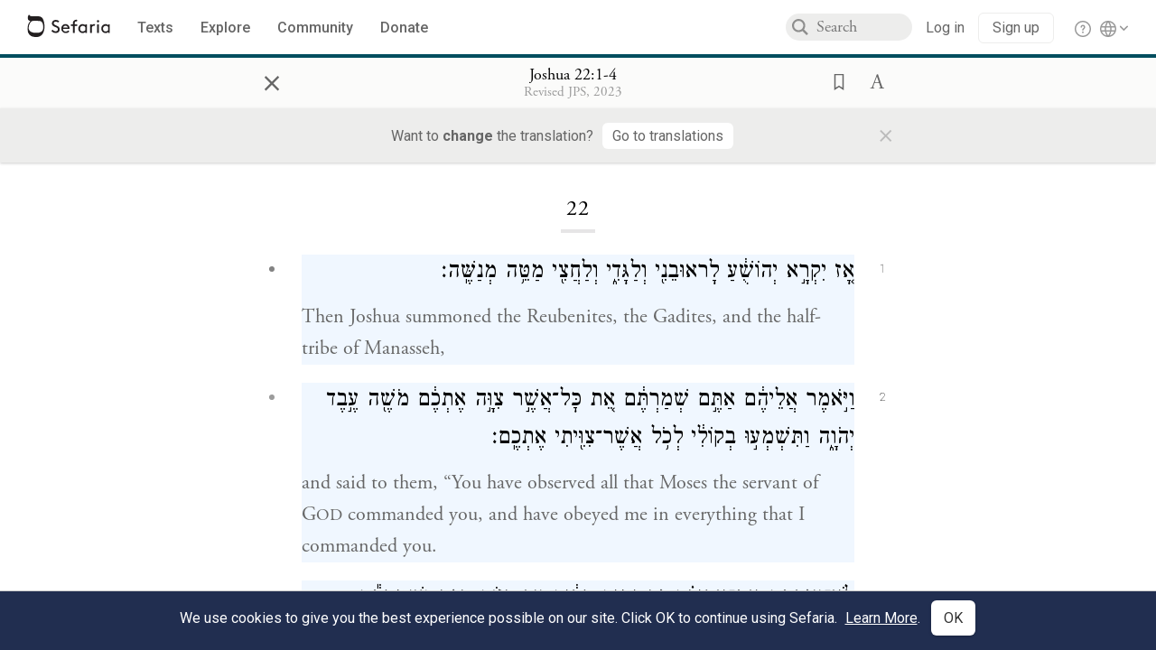

--- FILE ---
content_type: text/html; charset=utf-8
request_url: https://www.sefaria.org/Joshua.22.1-4?lang=he-en&utm_source=rabbisacks.org&utm_medium=sefaria_linker
body_size: 19048
content:





<!DOCTYPE html>
<html>
<head>
    <title>Joshua 22:1-4</title>
    <meta charset="utf-8"/>
    <meta name="description" content="Then Joshua summoned the Reubenites, the Gadites, and the half-tribe of Manasseh,..."/>

    

    <link rel="search" type="application/opensearchdescription+xml" title="Sefaria Search" href="/static/files/opensearch.xml" />

    
    <link rel="alternate" href="https://www.sefaria.org/Joshua.22.1-4" hreflang="en" />
    <link rel="alternate" href="https://www.sefaria.org.il/Joshua.22.1-4" hreflang="he" />
    

    
    <link rel="canonical" href="https://www.sefaria.org/Joshua.22.1-4?lang=he-en&amp;utm_source=rabbisacks.org&amp;utm_medium=sefaria_linker" />
    

    
        <meta property="og:type" content="website"/>
    

    
        <meta property="og:description" content="Then Joshua summoned the Reubenites, the Gadites, and the half-tribe of Manasseh,..."/>
        <meta property="og:image" content="https://www.sefaria.org/api/img-gen/Joshua.22.1-4?lang=he-en&platform=facebook&ven=&vhe=" />
        <meta property="og:image:type" content="image/png" />
        <meta property="og:image:width" content="1200" />
        <meta property="og:image:height" content="630" />
    

    <meta property="og:title" content="Joshua 22:1-4" />
    <meta property="og:url" content="https://www.sefaria.org/Joshua.22.1-4?lang=he-en&amp;utm_source=rabbisacks.org&amp;utm_medium=sefaria_linker" />

    <meta name="twitter:card" content="summary_large_image" />
    
    <meta name="twitter:site" content="@sefariaproject" />
    <meta name="twitter:title" content="Joshua 22:1-4" />
    <meta name="twitter:description" content="Then Joshua summoned the Reubenites, the Gadites, and the half-tribe of Manasseh,..." />
    <meta name="twitter:image" content="https://www.sefaria.org/api/img-gen/Joshua.22.1-4?lang=he-en&platform=twitter&ven=&vhe=" />

    <meta name="apple-mobile-web-app-capable" content="yes">
    <meta name="apple-itunes-app" content="app-id=1163273965">
    <meta name="viewport" content="width=device-width, initial-scale=1, user-scalable=no" />

    <!-- https://realfavicongenerator.net -->
    <link rel="apple-touch-icon" sizes="180x180" href="/static/icons/apple-touch-icon.png?v=xQzLlLp7oR">
    <link rel="icon" type="image/png" sizes="32x32" href="/static/icons/favicon-32x32.png?v=xQzLlLp7oR">
    <link rel="icon" type="image/png" sizes="16x16" href="/static/icons/favicon-16x16.png?v=xQzLlLp7oR">
    <link rel="manifest" href="/static/icons/manifest.json?v=xQzLlLp7oR">
    <link rel="mask-icon" href="/static/icons/safari-pinned-tab.svg?v=xQzLlLp7oR" color="#273557">
    <link rel="shortcut icon" href="/static/icons/favicon.ico?v=xQzLlLp7oR">
    <meta name="theme-color" content="#273557">


    
    <script type="application/ld+json">{"@context": "http://schema.org", "@type": "BreadcrumbList", "itemListElement": [{"@type": "ListItem", "position": 1, "name": "Texts", "item": {"@id": "/texts"}}, {"@type": "ListItem", "position": 2, "name": "Tanakh", "item": {"@id": "/texts/Tanakh"}}, {"@type": "ListItem", "position": 3, "name": "Prophets", "item": {"@id": "/texts/Tanakh/Prophets"}}, {"@type": "ListItem", "position": 4, "name": "Joshua", "item": {"@id": "/Joshua"}}]}</script>
    

    

    <script src="https://ajax.googleapis.com/ajax/libs/webfont/1.6.26/webfont.js"></script>
    <script>
        WebFont.load({
          google: {
            families: ['Crimson Text:100,200,300,400,500,600,700,800,900'],
            text: 'ăǎġḥḤḫḳḲŏŠšṭżūẓŻāīēḗęîìi̧ ̆̄'
          },
          typekit: {
            id: 'aeg8div' // Adobe Garamond Pro
          }
        });
        WebFont.load({
          google: {
            families: ['Roboto:100,200,300,400,500,600,700,800,900', 'Heebo:100,200,300,400,500,600,700,800,900:hebrew'] // The dotted h causes Heebo not to load.
          }
        });
        WebFont.load({
          google: {
            families: ['Noto Sans Samaritan'],
            text: 'ࠀࠁࠂࠃࠄࠅࠆࠇࠈࠉࠊࠋࠌࠍࠎࠏࠐࠑࠒࠓࠔࠕ'
          }
        });
    </script>
    <script src="https://www.gstatic.com/charts/loader.js"></script>

    <link rel="stylesheet" href="/static/css/common.css">
    <link rel="stylesheet" href="/static/font-awesome/css/font-awesome.css">
    <link rel="stylesheet" href="/static/css/fonts.css">
    <link rel="stylesheet" type="text/css" href="/static/css/keyboard.css">
    <link rel="stylesheet" href="/static/css/s2.css">
    <link rel="stylesheet" href="/static/css/s2-print.css" media="print" />
    <!-- Specific styling to correct behavior of Unbounce banners -->
    <link rel="stylesheet" href="/static/css/unbounce-banner.css">

    
    
    

    <style>
        
    </style>


    
    <!-- Google Tag Manager -->
    <script>(function(w,d,s,l,i){w[l]=w[l]||[];w[l].push({'gtm.start':
    new Date().getTime(),event:'gtm.js'});var f=d.getElementsByTagName(s)[0],
    j=d.createElement(s),dl=l!='dataLayer'?'&l='+l:'';j.async=true;j.src=
    'https://www.googletagmanager.com/gtm.js?id='+i+dl;f.parentNode.insertBefore(j,f);
    })(window,document,'script','dataLayer',"GTM-NBGXSLP");</script>
    <!-- End Google Tag Manager -->

    <!-- Start VWO Async SmartCode -->
    <script type='text/javascript' id='vwoCode'>
    window._vwo_code=window._vwo_code || (function() {
    var account_id=682715,
    version = 1.5,
    settings_tolerance=2000,
    library_tolerance=2500,
    use_existing_jquery=false,
    is_spa=1,
    hide_element='body',
    hide_element_style = 'opacity:0 !important;filter:alpha(opacity=0) !important;background:none !important',
    /* DO NOT EDIT BELOW THIS LINE */
    f=false,d=document,vwoCodeEl=d.querySelector('#vwoCode'),code={use_existing_jquery:function(){return use_existing_jquery},library_tolerance:function(){return library_tolerance},hide_element_style:function(){return'{'+hide_element_style+'}'},finish:function(){if(!f){f=true;var e=d.getElementById('_vis_opt_path_hides');if(e)e.parentNode.removeChild(e)}},finished:function(){return f},load:function(e){var t=d.createElement('script');t.fetchPriority='high';t.src=e;t.type='text/javascript';t.innerText;t.onerror=function(){_vwo_code.finish()};d.getElementsByTagName('head')[0].appendChild(t)},getVersion:function(){return version},getMatchedCookies:function(e){var t=[];if(document.cookie){t=document.cookie.match(e)||[]}return t},getCombinationCookie:function(){var e=code.getMatchedCookies(/(?:^|;)\s?(_vis_opt_exp_\d+_combi=[^;$]*)/gi);e=e.map(function(e){try{var t=decodeURIComponent(e);if(!/_vis_opt_exp_\d+_combi=(?:\d+,?)+\s*$/.test(t)){return''}return t}catch(e){return''}});var i=[];e.forEach(function(e){var t=e.match(/([\d,]+)/g);t&&i.push(t.join('-'))});return i.join('|')},init:function(){if(d.URL.indexOf('__vwo_disable__')>-1)return;window.settings_timer=setTimeout(function(){_vwo_code.finish()},settings_tolerance);var e=d.createElement('style'),t=hide_element?hide_element+'{'+hide_element_style+'}':'',i=d.getElementsByTagName('head')[0];e.setAttribute('id','_vis_opt_path_hides');vwoCodeEl&&e.setAttribute('nonce',vwoCodeEl.nonce);e.setAttribute('type','text/css');if(e.styleSheet)e.styleSheet.cssText=t;else e.appendChild(d.createTextNode(t));i.appendChild(e);var n=this.getCombinationCookie();this.load('https://dev.visualwebsiteoptimizer.com/j.php?a='+account_id+'&u='+encodeURIComponent(d.URL)+'&f='+ +is_spa+'&vn='+version+(n?'&c='+n:''));return settings_timer}};window._vwo_settings_timer = code.init();return code;}());
    </script>
    <!-- End VWO Async SmartCode -->

    


    
    <!-- Hotjar Tracking Code for https://www.sefaria.org -->
    <script>
        (function(h,o,t,j,a,r){
            h.hj=h.hj||function(){(h.hj.q=h.hj.q||[]).push(arguments)};
            h._hjSettings={hjid:2695522,hjsv:6};
            a=o.getElementsByTagName('head')[0];
            r=o.createElement('script');r.async=1;
            r.src=t+h._hjSettings.hjid+j+h._hjSettings.hjsv;
            a.appendChild(r);
        })(window,document,'https://static.hotjar.com/c/hotjar-','.js?sv=');
    </script>
    
    
    <!-- Simple Analytics -->
    
    <script>
      window.sa_event = window.sa_event || function () {
        const a = [].slice.call(arguments);
        window.sa_event.q ? window.sa_event.q.push(a) : window.sa_event.q = [a];
      };
    </script>

    <!-- Unbounce Embed Code -->
    <script src="https://fd810a0513c94a16a52ef4d0d9b9c6c8.js.ubembed.com" async></script> 
</head>

<body class="interface-english ">
    
    <!-- Google Tag Manager (noscript) -->
    <noscript><iframe src="https://www.googletagmanager.com/ns.html?id=GTM-NBGXSLP"
    height="0" width="0" style="display:none;visibility:hidden"></iframe></noscript>
    <!-- End Google Tag Manager (noscript) -->
    



    

    <!--Sentry error reporting config-->
    <script>
      
        const sentryDSN = "https://87dd77e2991c48b4a69022eebb2e635f@o4505401832243200.ingest.sentry.io/4505402077675520";
      
    </script>
    <!--End Sentry error reporting config-->

    
    <!-- React will complain about whitespace -->
    <div id="s2"><div id="readerAppWrap"><div class="readerApp multiPanel interface-english"><div class="header" role="banner"><div class="headerInner"><div class="headerNavSection"><a class="home" href="/"><img src="/static/img/logo.svg" alt="Sefaria Logo"/></a><a href="/texts" class="textLink"><span class="int-en">Texts</span></a><a href="/topics" class="textLink"><span class="int-en">Explore</span></a><a href="/community" class="textLink"><span class="int-en">Community</span></a><a href="https://donate.sefaria.org/give/451346/#!/donation/checkout?c_src=Header" class="textLink donate" target="_blank"><span class="int-en">Donate</span></a></div><div class="headerLinksSection"><div class="search-container"><div id="searchBox" class="searchBox"><span class="readerNavMenuSearchButton"><img src="/static/icons/iconmonstr-magnifier-2.svg"/></span><input class="search serif keyboardInput" id="downshift-299178-input" placeholder="Search" maxLength="75" title="Search for Texts or Keywords Here" aria-activedescendant="" aria-autocomplete="list" aria-controls="downshift-299178-menu" aria-expanded="false" aria-labelledby="downshift-299178-label" autoComplete="off" role="combobox" value=""/></div><div id="downshift-299178-menu" role="listbox" aria-labelledby="downshift-299178-label" class="autocomplete-dropdown"></div></div><div class="accountLinks anon"><a class="login loginLink" href="/login?next=/"><span class="int-en">Log in</span></a><a class="login signupLink" href="/register?next=/"><span class="int-en">Sign up</span></a><div class="help"><a href="https://help.sefaria.org/hc/en-us" target="_blank"><img src="/static/img/help.svg" alt="Help"/></a></div></div><div class="interfaceLinks"><a class="interfaceLinks-button"><img src="/static/icons/globe-wire.svg" alt="Toggle Interface Language Menu"/></a><div class="interfaceLinks-menu closed"><div class="interfaceLinks-header"><span class="int-en">Site Language</span></div><div class="interfaceLinks-options"><a class="interfaceLinks-option int-bi int-he " href="/interface/hebrew?next=/">עברית</a><a class="interfaceLinks-option int-bi int-en active" href="/interface/english?next=/">English</a></div></div></div></div></div></div><div id="panelWrapBox" class="" style="width:100%"><div class="readerPanelBox" style="width:100%;left:0%"><div class="readerPanel serif bilingual stacked light undefined" role="region" id="panel-0" data-anl-batch="{&quot;panel_number&quot;:1,&quot;content_lang&quot;:&quot;bilingual&quot;}"><div class="readerControlsOuter"><div class="categoryColorLine" style="background:var(--tanakh-teal)"></div><header class="readerControls fullPanel"><div class="readerControlsInner"><div class="leftButtons"><a href="" class="readerNavMenuCloseButton" aria-label="Close" title="Close">×</a><div aria-label="" tabindex="0" class="saveButton" role="button" style="visibility:hidden"><img src="/static/icons/bookmark-filled.svg" alt=""/></div></div><div class="readerTextToc attributed"><div class="readerTextTocBox" role="heading" aria-level="1" aria-live="polite"><a href="Joshua.22.1-4" aria-label="Show Connection Panel contents for Joshua 22:1-4"><div class="readerControlsTitle"><h1 style="display:flex"><span class="contentSpan en" lang="en">Joshua 22:1-4</span><span class="contentSpan he" lang="he"></span></h1></div><div class="readerTextVersion"></div></a></div></div><div class="rightButtons"><div aria-label="Save &quot;Joshua 22:1-4&quot;" tabindex="0" class="saveButton tooltip-toggle" role="button"><img src="/static/icons/bookmark.svg" alt="Save &quot;Joshua 22:1-4&quot;"/></div><div class="dropdownMenu"><button class="dropdownButton"><div aria-label="Text display options" tabindex="0" class="readerOptionsTooltip tooltip-toggle" role="button"><a class="readerOptions" tabindex="0" role="button" aria-haspopup="true" aria-label="Toggle Reader Menu Display Settings"><span class="int-en"> <img src="/static/img/lang_icon_english.svg" alt="Toggle Reader Menu Display Settings"/></span></a></div></button><div class="dropdownLinks-menu closed"><div class="texts-properties-menu" role="dialog"><div class="show-source-translation-buttons" aria-label="Source-translation toggle"><div class="button"><label for="Source0"><span class="int-en">Source</span></label><input type="radio" id="Source0" name="languageOptions0" value="Source"/></div><div class="button"><label for="Translation0"><span class="int-en">Translation</span></label><input type="radio" id="Translation0" name="languageOptions0" value="Translation"/></div><div class="button"><label for="Source with Translation0"><span class="int-en">Source with Translation</span></label><input type="radio" id="Source with Translation0" checked="" name="languageOptions0" value="Source with Translation"/></div></div><div class="text-menu-border"></div><div class="layout-button-line" role="radiogroup" aria-label="text layout toggle"><span class="int-en">Layout</span><div class="layout-options"><div class="layout-button focus-visible"><div class="button"><label for="stacked0"><span class="int-en"></span></label><input type="radio" id="stacked0" checked="" name="layout-options" value="stacked" style="--url:url(/static/icons/bi-ltr-stacked.svg)"/></div></div><div class="layout-button focus-visible"><div class="button"><label for="heLeft0"><span class="int-en"></span></label><input type="radio" id="heLeft0" name="layout-options" value="heLeft" style="--url:url(/static/icons/bi-ltr-heLeft.svg)"/></div></div></div></div><div class="text-menu-border"></div><div class="font-size-line"><button class="font-size-button preventClosing" aria-label="Decrease font size"><img src="/static/icons/reduce_font.svg" alt=""/></button><span class="int-en">Font Size</span><button class="font-size-button preventClosing" aria-label="Decrease font size"><img src="/static/icons/enlarge_font.svg" alt=""/></button></div><div class="text-menu-border"></div></div></div></div></div></div></header><div class="readerControls transLangPrefSuggBann"><div class="readerControlsInner transLangPrefSuggBannInner sans-serif"><div class="transLangPrefCentered"><span class="int-en"> Want to <span class="bold">change</span> the translation?</span><div class="yesNoGroup"><button tabindex="0" class="yesNoButton" aria-label="Go to translations"><span class="int-en">Go to translations</span></button></div></div><a href="" class="readerNavMenuCloseButton" aria-label="Close" title="Close">×</a></div></div></div><div class="readerContent" style="font-size:62.5%"><div class="textColumn"><div class="textRange basetext loading"><div class="title"><div class="titleBox" role="heading" aria-level="2"><div class="loadingMessage sans-serif "><span class="int-en">Loading...</span></div></div></div><div class="text"><div class="textInner"></div></div></div><div class="loadingMessage sans-serif base next final"><span class="int-en"> </span></div></div></div></div></div></div></div></div></div>
    
    

    

    <div id="overlay"></div>

    <script src="https://unpkg.com/react@16/umd/react.production.min.js"></script>
    <script src="https://unpkg.com/react-dom@16/umd/react-dom.production.min.js"></script>
    <script src="https://cdnjs.cloudflare.com/ajax/libs/jquery/2.2.4/jquery.min.js"></script>
    <script src="https://cdnjs.cloudflare.com/ajax/libs/jqueryui/1.12.1/jquery-ui.js"></script>

    <script src="/static/js/lib/keyboard.js"></script>
    <script src="/static/js/analyticsEventTracker.js"></script>
    <script src="/data.1768608015.js"></script>

    <script>
      
      if (!window.jQuery) {
        console.log('loading jquery locally');
        document.write('<script src="/static/js/lib/jquery.js"><\/script><script src="/static/js/lib/jquery-ui.js"><\/script>');
      }
      if (!window.React) {
          console.log('loading react locally');
          document.write('<script src="/static/js/lib/react.development.js"><\/script><script src="/static/js/lib/react-dom.development.js"><\/script>');
      }

      var DJANGO_VARS = {
        props:         {"_uid": null, "_email": "", "slug": "", "is_moderator": false, "is_editor": false, "is_sustainer": false, "full_name": "", "profile_pic_url": "", "is_history_enabled": true, "translationLanguagePreference": null, "versionPrefsByCorpus": {}, "following": [], "blocking": [], "calendars": [{"title": {"en": "Parashat Hashavua", "he": "פרשת השבוע"}, "displayValue": {"en": "Vaera", "he": "וארא"}, "url": "Exodus.6.2-9.35", "ref": "Exodus 6:2-9:35", "heRef": "שמות ו׳:ב׳-ט׳:ל״ה", "order": 1, "category": "Tanakh", "extraDetails": {"aliyot": ["Exodus 6:2-6:13", "Exodus 6:14-6:28", "Exodus 6:29-7:7", "Exodus 7:8-8:6", "Exodus 8:7-8:18", "Exodus 8:19-9:16", "Exodus 9:17-9:35", "Exodus 9:33-9:35"]}, "description": {"en": "Vaera (“I Appeared”) opens as God promises to redeem the enslaved Israelites and bring them to the Promised Land. When Pharaoh repeatedly refuses to let the Israelites go, God sends a series of plagues: water turning to blood, frogs, lice, wild animals, death of livestock, boils, and hail.", "he": "פרשת וארא נפתחת בהבטחת האל להוציא את בני ישראל ממצרים ולהביאם לארץ זבת חלב ודבש. משה דורש מפרעה לשלוח את בני ישראל ממצרים, אך פרעה מסרב שוב ושוב. אלוהים מביא מכות על מצרים בכל פעם שפרעה מסרב: מים הופכים לדם, מכת צפרדעים, כינים, ערוב, דבר, שחין וברד."}}, {"title": {"en": "Haftarah", "he": "הפטרה"}, "displayValue": {"en": "Ezekiel 28:25-29:21", "he": "יחזקאל כ״ח:כ״ה-כ״ט:כ״א"}, "url": "Ezekiel.28.25-29.21", "ref": "Ezekiel 28:25-29:21", "order": 2, "category": "Tanakh"}, {"title": {"en": "Daf Yomi", "he": "דף יומי"}, "displayValue": {"en": "Menachot 6", "he": "מנחות ו׳"}, "url": "Menachot.6", "ref": "Menachot 6", "order": 3, "category": "Talmud"}, {"title": {"en": "929", "he": "929"}, "displayValue": {"en": "Leviticus 10 (100)", "he": "ויקרא י׳ (100)"}, "url": "Leviticus.10", "ref": "Leviticus 10", "order": 4, "category": "Tanakh"}, {"title": {"en": "Daily Mishnah", "he": "משנה יומית"}, "displayValue": {"en": "Mishnah Arakhin 6:4-5", "he": "משנה ערכין ו׳:ד׳-ה׳"}, "url": "Mishnah_Arakhin.6.4-5", "ref": "Mishnah Arakhin 6:4-5", "order": 5, "category": "Mishnah"}, {"title": {"en": "Daily Rambam", "he": "הרמב\"ם היומי"}, "displayValue": {"en": "Mourning 10", "he": "הלכות אבל י׳"}, "url": "Mishneh_Torah,_Mourning.10", "ref": "Mishneh Torah, Mourning 10", "order": 6, "category": "Halakhah"}, {"title": {"en": "Daily Rambam (3 Chapters)", "he": "הרמב\"ם היומי (3 פרקים)"}, "displayValue": {"en": "Testimony 5-7", "he": "הלכות עדות ה׳-ז׳"}, "url": "Mishneh_Torah,_Testimony.5-7", "ref": "Mishneh Torah, Testimony 5-7", "order": 7, "category": "Halakhah"}, {"title": {"en": "Daf a Week", "he": "דף השבוע"}, "displayValue": {"en": "Nedarim 64", "he": "נדרים ס״ד"}, "url": "Nedarim.64", "ref": "Nedarim 64", "order": 8, "category": "Talmud"}, {"title": {"en": "Halakhah Yomit", "he": "הלכה יומית"}, "displayValue": {"en": "Shulchan Arukh, Orach Chayim 139:2-4", "he": "שולחן ערוך, אורח חיים קל״ט:ב׳-ד׳"}, "url": "Shulchan_Arukh,_Orach_Chayim.139.2-4", "ref": "Shulchan Arukh, Orach Chayim 139:2-4", "order": 9, "category": "Halakhah"}, {"title": {"en": "Arukh HaShulchan Yomi", "he": "ערוך השולחן היומי"}, "displayValue": {"en": "Orach Chaim 242:35-41", "he": "אורח חיים רמ״ב:ל״ה-מ״א"}, "url": "Arukh_HaShulchan,_Orach_Chaim.242.35-41", "ref": "Arukh HaShulchan, Orach Chaim 242:35-41", "order": 10, "category": "Halakhah"}, {"title": {"en": "Tanakh Yomi", "he": "תנ\"ך יומי"}, "displayValue": {"en": "Vaera", "he": "וארא"}, "url": "Exodus.6.2-9.35", "ref": "Exodus 6:2-9:35", "order": 11, "category": "Tanakh"}, {"title": {"en": "Chok LeYisrael", "he": "חק לישראל"}, "displayValue": {"en": "Vaera", "he": "וארא"}, "url": "collections/חק-לישראל?tag=Vaera", "order": 12, "category": "Tanakh"}, {"title": {"en": "Tanya Yomi", "he": "תניא יומי"}, "displayValue": {"en": "28 Tevet", "he": "כח טבת"}, "url": "Tanya,_Part_I;_Likkutei_Amarim.17.5", "ref": "Tanya, Part I; Likkutei Amarim 17:5", "order": 15, "category": "Chasidut"}, {"title": {"en": "Yerushalmi Yomi", "he": "ירושלמי יומי"}, "displayValue": {"en": "Jerusalem Talmud Nazir 44", "he": "תלמוד ירושלמי נזיר מד"}, "url": "Jerusalem_Talmud_Nazir.9.2.3-10", "ref": "Jerusalem Talmud Nazir 9:2:3-10", "order": 16, "category": "Talmud"}], "notificationCount": 0, "notifications": [], "saved": {"loaded": false, "items": []}, "last_place": [], "last_cached": 1768608014.899844, "multiPanel": true, "initialPath": "/Joshua.22.1-4?lang=he-en&utm_source=rabbisacks.org&utm_medium=sefaria_linker", "interfaceLang": "english", "translation_language_preference_suggestion": null, "initialSettings": {"language": "bilingual", "layoutDefault": "segmented", "layoutTalmud": "continuous", "layoutTanakh": "segmented", "aliyotTorah": "aliyotOff", "vowels": "all", "punctuationTalmud": "punctuationOn", "biLayout": "stacked", "color": "light", "fontSize": 62.5}, "trendingTopics": [{"slug": "parashat-vaera", "count": 23, "author_count": 14, "he": "פרשת וארא", "en": "Parashat Vaera", "tag": "Parashat Vaera", "he_tag": "פרשת וארא"}, {"slug": "prayer", "count": 14, "author_count": 8, "he": "תפילה", "en": "Prayer", "tag": "Prayer", "he_tag": "תפילה"}, {"slug": "god", "count": 11, "author_count": 8, "he": "אלוהים", "en": "God", "tag": "God", "he_tag": "אלוהים"}, {"slug": "moses", "count": 9, "author_count": 7, "he": "משה", "en": "Moses", "tag": "Moses", "he_tag": "משה"}, {"slug": "tu-bishvat", "count": 8, "author_count": 6, "he": "ט\"ו בשבט", "en": "Tu Bishvat", "tag": "Tu Bishvat", "he_tag": "ט\"ו בשבט"}], "numLibraryTopics": 5461, "_siteSettings": {"TORAH_SPECIFIC": true, "SITE_NAME": {"en": "Sefaria", "he": "ספריא"}, "LIBRARY_NAME": {"en": "The Sefaria Library", "he": "האוסף של ספריא"}, "SUPPORTED_TRANSLATION_LANGUAGES": ["en", "es", "fr", "de"], "COLLECTIONS_BUCKET": "sefaria-collection-images", "PROFILES_BUCKET": "sefaria-profile-pictures", "UGC_BUCKET": "sheet-user-uploaded-media", "TOPICS_BUCKET": "img.sefaria.org", "HELP_CENTER_URLS": {"EN_US": "https://help.sefaria.org/hc/en-us", "HE": "https://help.sefaria.org/hc/he", "GETTING_STARTED": "https://help.sefaria.org/hc/en-us/articles/21471911125020-Video-Guide-How-to-Get-Started-Navigating-the-Library"}}, "_debug": false, "_debug_mode": null, "headerMode": false, "initialPanels": [{"mode": "Text", "ref": "Joshua 22:1-4", "refs": ["Joshua 22:1-4"], "currVersions": {"en": {"languageFamilyName": "", "versionTitle": ""}, "he": {"languageFamilyName": "", "versionTitle": ""}}, "filter": null, "versionFilter": [], "selectedWords": null, "sidebarSearchQuery": null, "selectedNamedEntity": null, "selectedNamedEntityText": null, "settings": {"language": "bilingual"}, "text": {"versions": [{"status": "locked", "priority": 2.0, "license": "CC-BY-SA", "versionNotes": "<i>Miqra According to the Masorah</i> (MAM) is a digital Hebrew edition of the Tanakh based on the Aleppo Codex and related manuscripts. It is designed for readers, and as such it contains added elements to aid vocalization of the text. For instance: When an accent is marked in an unstressed syllable, an extra accent is added in the proper place (<i>pashta</i>, <i>zarqa</i>, <i>segol</i>, <i>telisha</i>). <i>Legarmeih</i> and <i>paseq</i> are visibly distinguished. <i>Qamaz qatan</i> is indicated by its designated Unicode character (alternatives are documented where traditions differ about its application).<br>The text of MAM is fully documented. The <a href=\"https://he.wikisource.org/wiki/%D7%9E%D7%A9%D7%AA%D7%9E%D7%A9:Dovi/%D7%9E%D7%A7%D7%A8%D7%90_%D7%A2%D7%9C_%D7%A4%D7%99_%D7%94%D7%9E%D7%A1%D7%95%D7%A8%D7%94/%D7%9E%D7%99%D7%93%D7%A2_%D7%A2%D7%9C_%D7%9E%D7%94%D7%93%D7%95%D7%A8%D7%94_%D7%96%D7%95\">complete introduction</a> to the edition (Hebrew) explains the types of editorial decisions that have been made and the reasons for them (<a href=\"https://en.wikisource.org/wiki/User:Dovi/Miqra_according_to_the_Masorah#About_this_Edition_(English_Abstract)\">English abstract</a>). In addition, every word in the Bible about which there is some textual concern or ambiguity includes a documentation note; these notes can be viewed conveniently <a href=\"https://bdenckla.github.io/MAM-with-doc/\">here</a>. If an error is discovered, it may be reported to <a href=\"https://he.wikisource.org/wiki/%D7%A9%D7%99%D7%97%D7%AA_%D7%9E%D7%A9%D7%AA%D7%9E%D7%A9:Dovi\">User:Dovi</a> at Hebrew Wikisource. Please check the documentation notes before reporting an error.", "formatAsPoetry": "", "digitizedBySefaria": "", "method": "", "heversionSource": "", "versionUrl": "", "versionTitleInHebrew": "מקרא על פי המסורה", "versionNotesInHebrew": "", "shortVersionTitle": "", "shortVersionTitleInHebrew": "", "extendedNotes": "", "extendedNotesHebrew": "", "purchaseInformationImage": "", "purchaseInformationURL": "", "hasManuallyWrappedRefs": "", "language": "he", "versionSource": "https://he.wikisource.org/wiki/%D7%9E%D7%A9%D7%AA%D7%9E%D7%A9:Dovi/%D7%9E%D7%A7%D7%A8%D7%90_%D7%A2%D7%9C_%D7%A4%D7%99_%D7%94%D7%9E%D7%A1%D7%95%D7%A8%D7%94", "versionTitle": "Miqra according to the Masorah", "actualLanguage": "he", "languageFamilyName": "hebrew", "isSource": true, "isPrimary": true, "direction": "rtl", "text": ["אָ֚ז יִקְרָ֣א יְהוֹשֻׁ֔עַ לָראוּבֵנִ֖י וְלַגָּדִ֑י וְלַחֲצִ֖י מַטֵּ֥ה מְנַשֶּֽׁה׃", "וַיֹּ֣אמֶר אֲלֵיהֶ֔ם אַתֶּ֣ם שְׁמַרְתֶּ֔ם אֵ֚ת כׇּל־אֲשֶׁ֣ר צִוָּ֣ה אֶתְכֶ֔ם מֹשֶׁ֖ה עֶ֣בֶד יְהֹוָ֑ה וַתִּשְׁמְע֣וּ בְקוֹלִ֔י לְכֹ֥ל אֲשֶׁר־צִוִּ֖יתִי אֶתְכֶֽם׃", "לֹֽא־עֲזַבְתֶּ֣ם אֶת־אֲחֵיכֶ֗ם זֶ֚ה יָמִ֣ים רַבִּ֔ים עַ֖ד הַיּ֣וֹם הַזֶּ֑ה וּשְׁמַרְתֶּ֕ם אֶת־מִשְׁמֶ֕רֶת מִצְוַ֖ת יְהֹוָ֥ה אֱלֹהֵיכֶֽם׃", "וְעַתָּ֗ה הֵנִ֨יחַ יְהֹוָ֤ה אֱלֹֽהֵיכֶם֙ לַאֲחֵיכֶ֔ם כַּֽאֲשֶׁ֖ר דִּבֶּ֣ר לָהֶ֑ם וְעַתָּ֡ה פְּנוּ֩ וּלְכ֨וּ לָכֶ֜ם לְאׇהֳלֵיכֶ֗ם אֶל־אֶ֙רֶץ֙ אֲחֻזַּתְכֶ֔ם אֲשֶׁ֣ר&thinsp;<b>׀</b> נָתַ֣ן לָכֶ֗ם מֹשֶׁה֙ עֶ֣בֶד יְהֹוָ֔ה בְּעֵ֖בֶר הַיַּרְדֵּֽן׃", "רַ֣ק&thinsp;<b>׀</b> שִׁמְר֣וּ מְאֹ֗ד לַעֲשׂ֨וֹת אֶת־הַמִּצְוָ֣ה וְאֶת־הַתּוֹרָה֮ אֲשֶׁ֣ר צִוָּ֣ה אֶתְכֶם֮ מֹשֶׁ֣ה עֶֽבֶד־יְהֹוָה֒ לְ֠אַהֲבָ֠ה אֶת־יְהֹוָ֨ה אֱלֹהֵיכֶ֜ם וְלָלֶ֧כֶת בְּכׇל־דְּרָכָ֛יו וְלִשְׁמֹ֥ר מִצְוֺתָ֖יו וּלְדׇבְקָה־ב֑וֹ וּלְעׇבְד֕וֹ בְּכׇל־לְבַבְכֶ֖ם וּבְכׇל־נַפְשְׁכֶֽם׃", "וַֽיְבָרְכֵ֖ם יְהוֹשֻׁ֑עַ וַֽיְשַׁלְּחֵ֔ם וַיֵּלְכ֖וּ אֶל־אׇהֳלֵיהֶֽם׃&nbsp;<span class=\"mam-spi-pe\">{פ}</span><br>", "וְלַֽחֲצִ֣י&thinsp;<b>׀</b> שֵׁ֣בֶט הַֽמְנַשֶּׁ֗ה נָתַ֣ן מֹשֶׁה֮ בַּבָּשָׁן֒ וּלְחֶצְי֗וֹ נָתַ֤ן יְהוֹשֻׁ֙עַ֙ עִם־אֲחֵיהֶ֔ם <span class=\"mam-kq\"><span class=\"mam-kq-k\">(מעבר)</span> <span class=\"mam-kq-q\">[בְּעֵ֥בֶר]</span></span> הַיַּרְדֵּ֖ן יָ֑מָּה וְ֠גַ֠ם כִּֽי־שִׁלְּחָ֧ם יְהוֹשֻׁ֛עַ אֶל־אׇהֳלֵיהֶ֖ם וַֽיְבָרְכֵֽם׃", "וַיֹּ֨אמֶר אֲלֵיהֶ֜ם לֵאמֹ֗ר בִּנְכָסִ֨ים רַבִּ֜ים שׁ֤וּבוּ אֶל־אׇֽהֳלֵיכֶם֙ וּבְמִקְנֶ֣ה רַב־מְאֹ֔ד בְּכֶ֨סֶף וּבְזָהָ֜ב וּבִנְחֹ֧שֶׁת וּבְבַרְזֶ֛ל וּבִשְׂלָמ֖וֹת הַרְבֵּ֣ה מְאֹ֑ד חִלְק֥וּ שְׁלַל־אֹיְבֵיכֶ֖ם עִם־אֲחֵיכֶֽם׃&nbsp;<span class=\"mam-spi-pe\">{פ}</span><br>", "וַיָּשֻׁ֣בוּ וַיֵּלְכ֡וּ בְּנֵֽי־רְאוּבֵ֨ן וּבְנֵי־גָ֜ד וַחֲצִ֣י&thinsp;<b>׀</b> שֵׁ֣בֶט הַֽמְנַשֶּׁ֗ה מֵאֵת֙ בְּנֵ֣י יִשְׂרָאֵ֔ל מִשִּׁלֹ֖ה אֲשֶׁ֣ר בְּאֶֽרֶץ־כְּנָ֑עַן לָלֶ֜כֶת אֶל־אֶ֣רֶץ הַגִּלְעָ֗ד אֶל־אֶ֤רֶץ אֲחֻזָּתָם֙ אֲשֶׁ֣ר נֹֽאחֲזוּ־בָ֔הּ עַל־פִּ֥י יְהֹוָ֖ה בְּיַד־מֹשֶֽׁה׃", "וַיָּבֹ֙אוּ֙ אֶל־גְּלִיל֣וֹת הַיַּרְדֵּ֔ן אֲשֶׁ֖ר בְּאֶ֣רֶץ כְּנָ֑עַן וַיִּבְנ֣וּ בְנֵי־רְאוּבֵ֣ן וּבְנֵי־גָ֡ד וַחֲצִ֣י שֵׁ֩בֶט֩ הַֽמְנַשֶּׁ֨ה שָׁ֤ם מִזְבֵּ֙חַ֙ עַל־הַיַּרְדֵּ֔ן מִזְבֵּ֥חַ גָּד֖וֹל לְמַרְאֶֽה׃", "וַיִּשְׁמְע֥וּ בְנֵי־יִשְׂרָאֵ֖ל לֵאמֹ֑ר הִנֵּ֣ה בָנ֣וּ בְנֵי־רְאוּבֵ֣ן וּבְנֵי־גָ֡ד וַחֲצִי֩ שֵׁ֨בֶט הַֽמְנַשֶּׁ֜ה אֶת־הַמִּזְבֵּ֗חַ אֶל־מוּל֙ אֶ֣רֶץ כְּנַ֔עַן אֶל־גְּלִילוֹת֙ הַיַּרְדֵּ֔ן אֶל־עֵ֖בֶר בְּנֵ֥י יִשְׂרָאֵֽל׃", "וַֽיִּשְׁמְע֖וּ בְּנֵ֣י יִשְׂרָאֵ֑ל וַיִּקָּ֨הֲל֜וּ כׇּל־עֲדַ֤ת בְּנֵֽי־יִשְׂרָאֵל֙ שִׁלֹ֔ה לַעֲל֥וֹת עֲלֵיהֶ֖ם לַצָּבָֽא׃&nbsp;<span class=\"mam-spi-pe\">{פ}</span><br>", "וַיִּשְׁלְח֨וּ בְנֵי־יִשְׂרָאֵ֜ל אֶל־בְּנֵי־רְאוּבֵ֧ן וְאֶל־בְּנֵי־גָ֛ד וְאֶל־חֲצִ֥י שֵֽׁבֶט־מְנַשֶּׁ֖ה אֶל־אֶ֣רֶץ הַגִּלְעָ֑ד אֶת־פִּֽינְחָ֖ס בֶּן־אֶלְעָזָ֥ר הַכֹּהֵֽן׃", "וַעֲשָׂרָ֤ה נְשִׂאִים֙ עִמּ֔וֹ נָשִׂ֨יא אֶחָ֜ד נָשִׂ֤יא אֶחָד֙ לְבֵ֣ית אָ֔ב לְכֹ֖ל מַטּ֣וֹת יִשְׂרָאֵ֑ל וְאִ֨ישׁ רֹ֧אשׁ בֵּית־אֲבוֹתָ֛ם הֵ֖מָּה לְאַלְפֵ֥י יִשְׂרָאֵֽל׃", "וַיָּבֹ֜אוּ אֶל־בְּנֵֽי־רְאוּבֵ֧ן וְאֶל־בְּנֵי־גָ֛ד וְאֶל־חֲצִ֥י שֵׁבֶט־מְנַשֶּׁ֖ה אֶל־אֶ֣רֶץ הַגִּלְעָ֑ד וַיְדַבְּר֥וּ אִתָּ֖ם לֵאמֹֽר׃", "כֹּ֣ה אָמְר֞וּ כֹּ֣ל&thinsp;<b>׀</b> עֲדַ֣ת יְהֹוָ֗ה מָֽה־הַמַּ֤עַל הַזֶּה֙ אֲשֶׁ֤ר מְעַלְתֶּם֙ בֵּאלֹהֵ֣י יִשְׂרָאֵ֔ל לָשׁ֣וּב הַיּ֔וֹם מֵאַחֲרֵ֖י יְהֹוָ֑ה בִּבְנוֹתְכֶ֤ם לָכֶם֙ מִזְבֵּ֔חַ לִמְרׇדְכֶ֥ם הַיּ֖וֹם בַּיהֹוָֽה׃", "הַמְעַט־לָ֙נוּ֙ אֶת־עֲוֺ֣ן פְּע֔וֹר אֲשֶׁ֤ר לֹא־הִטַּהַ֙רְנוּ֙ מִמֶּ֔נּוּ עַ֖ד הַיּ֣וֹם הַזֶּ֑ה וַיְהִ֥י הַנֶּ֖גֶף בַּעֲדַ֥ת יְהֹוָֽה׃", "וְאַתֶּם֙ תָּשֻׁ֣בוּ הַיּ֔וֹם מֵאַחֲרֵ֖י יְהֹוָ֑ה וְהָיָ֗ה אַתֶּ֞ם תִּמְרְד֤וּ הַיּוֹם֙ בַּיהֹוָ֔ה וּמָחָ֕ר אֶֽל־כׇּל־עֲדַ֥ת יִשְׂרָאֵ֖ל יִקְצֹֽף׃", "וְאַ֨ךְ אִם־טְמֵאָ֜ה אֶ֣רֶץ אֲחֻזַּתְכֶ֗ם עִבְר֨וּ לָכֶ֜ם אֶל־אֶ֨רֶץ אֲחֻזַּ֤ת יְהֹוָה֙ אֲשֶׁ֤ר שָֽׁכַן־שָׁם֙ מִשְׁכַּ֣ן יְהֹוָ֔ה וְהֵאָחֲז֖וּ בְּתוֹכֵ֑נוּ וּבַיהֹוָ֣ה אַל־תִּמְרֹ֗דוּ וְאֹתָ֙נוּ֙ אַל־תִּמְרֹ֔דוּ בִּבְנֹתְכֶ֤ם לָכֶם֙ מִזְבֵּ֔חַ מִֽבַּלְעֲדֵ֔י מִזְבַּ֖ח יְהֹוָ֥ה אֱלֹהֵֽינוּ׃", "הֲל֣וֹא&thinsp;<b>׀</b> עָכָ֣ן בֶּן־זֶ֗רַח מָ֤עַל מַ֙עַל֙ בַּחֵ֔רֶם וְעַֽל־כׇּל־עֲדַ֥ת יִשְׂרָאֵ֖ל הָ֣יָה קָ֑צֶף וְהוּא֙ אִ֣ישׁ אֶחָ֔ד לֹ֥א גָוַ֖ע בַּעֲוֺנֽוֹ׃&nbsp;<span class=\"mam-spi-samekh\">{ס}</span>&nbsp;&nbsp;&nbsp;&nbsp;&nbsp;&nbsp;&nbsp;&nbsp;", "וַֽיַּעֲנוּ֙ בְּנֵי־רְאוּבֵ֣ן וּבְנֵי־גָ֔ד וַחֲצִ֖י שֵׁ֣בֶט הַֽמְנַשֶּׁ֑ה וַֽיְדַבְּר֔וּ אֶת־רָאשֵׁ֖י אַלְפֵ֥י יִשְׂרָאֵֽל׃", "אֵל֩&thinsp;<small>׀</small>&thinsp;אֱלֹהִ֨ים&thinsp;<small>׀</small>&thinsp;יְהֹוָ֜ה אֵ֣ל&thinsp;<small>׀</small>&thinsp;אֱלֹהִ֤ים&thinsp;<small>׀</small>&thinsp;יְהֹוָה֙ ה֣וּא יֹדֵ֔עַ וְיִשְׂרָאֵ֖ל ה֣וּא יֵדָ֑ע אִם־בְּמֶ֤רֶד וְאִם־בְּמַ֙עַל֙ בַּיהֹוָ֔ה אַל־תּוֹשִׁיעֵ֖נוּ הַיּ֥וֹם הַזֶּֽה׃", "לִבְנ֥וֹת לָ֙נוּ֙ מִזְבֵּ֔חַ לָשׁ֖וּב מֵאַחֲרֵ֣י יְהֹוָ֑ה וְאִם־לְהַעֲל֨וֹת עָלָ֜יו עוֹלָ֣ה וּמִנְחָ֗ה וְאִם־לַעֲשׂ֤וֹת עָלָיו֙ זִבְחֵ֣י שְׁלָמִ֔ים יְהֹוָ֖ה ה֥וּא יְבַקֵּֽשׁ׃", "וְאִם־לֹ֤א מִדְּאָגָה֙ מִדָּבָ֔ר עָשִׂ֥ינוּ אֶת־זֹ֖את לֵאמֹ֑ר מָחָ֗ר יֹֽאמְר֨וּ בְנֵיכֶ֤ם לְבָנֵ֙ינוּ֙ לֵאמֹ֔ר מַה־לָּכֶ֕ם וְלַיהֹוָ֖ה אֱלֹהֵ֥י יִשְׂרָאֵֽל׃", "וּגְב֣וּל נָֽתַן־יְ֠הֹוָ֠ה בֵּינֵ֨נוּ וּבֵינֵיכֶ֜ם בְּנֵֽי־רְאוּבֵ֤ן וּבְנֵי־גָד֙ אֶת־הַיַּרְדֵּ֔ן אֵין־לָכֶ֥ם חֵ֖לֶק בַּיהֹוָ֑ה וְהִשְׁבִּ֤יתוּ בְנֵיכֶם֙ אֶת־בָּנֵ֔ינוּ לְבִלְתִּ֖י יְרֹ֥א אֶת־יְהֹוָֽה׃", "וַנֹּ֕אמֶר נַעֲשֶׂה־נָּ֣א לָ֔נוּ לִבְנ֖וֹת אֶת־הַמִּזְבֵּ֑חַ לֹ֥א לְעוֹלָ֖ה וְלֹ֥א לְזָֽבַח׃", "כִּי֩ עֵ֨ד ה֜וּא בֵּינֵ֣ינוּ וּבֵינֵיכֶ֗ם וּבֵ֣ין דֹּרוֹתֵ֘ינוּ֮ אַחֲרֵ֒ינוּ֒ לַעֲבֹ֞ד אֶת־עֲבֹדַ֤ת יְהֹוָה֙ לְפָנָ֔יו בְּעֹלוֹתֵ֥ינוּ וּבִזְבָחֵ֖ינוּ וּבִשְׁלָמֵ֑ינוּ וְלֹא־יֹאמְר֨וּ בְנֵיכֶ֤ם מָחָר֙ לְבָנֵ֔ינוּ אֵין־לָכֶ֥ם חֵ֖לֶק בַּיהֹוָֽה׃", "וַנֹּ֕אמֶר וְהָיָ֗ה כִּֽי־יֹאמְר֥וּ אֵלֵ֛ינוּ וְאֶל־דֹּרֹתֵ֖ינוּ מָחָ֑ר וְאָמַ֡רְנוּ רְא֣וּ אֶת־תַּבְנִית֩ מִזְבַּ֨ח יְהֹוָ֜ה אֲשֶׁר־עָשׂ֣וּ אֲבוֹתֵ֗ינוּ לֹ֤א לְעוֹלָה֙ וְלֹ֣א לְזֶ֔בַח כִּֽי־עֵ֣ד ה֔וּא בֵּינֵ֖ינוּ וּבֵינֵיכֶֽם׃", "חָלִ֩ילָה֩ לָּ֨נוּ מִמֶּ֜נּוּ לִמְרֹ֣ד בַּֽיהֹוָ֗ה וְלָשׁ֤וּב הַיּוֹם֙ מֵאַחֲרֵ֣י יְהֹוָ֔ה לִבְנ֣וֹת מִזְבֵּ֔חַ לְעֹלָ֖ה לְמִנְחָ֣ה וּלְזָ֑בַח מִלְּבַ֗ד מִזְבַּח֙ יְהֹוָ֣ה אֱלֹהֵ֔ינוּ אֲשֶׁ֖ר לִפְנֵ֥י מִשְׁכָּנֽוֹ׃&nbsp;<span class=\"mam-spi-pe\">{פ}</span><br>", "וַיִּשְׁמַ֞ע פִּֽינְחָ֣ס הַכֹּהֵ֗ן וּנְשִׂיאֵ֨י הָעֵדָ֜ה וְרָאשֵׁ֨י אַלְפֵ֤י יִשְׂרָאֵל֙ אֲשֶׁ֣ר אִתּ֔וֹ אֶ֨ת־הַדְּבָרִ֔ים אֲשֶׁ֧ר דִּבְּר֛וּ בְּנֵי־רְאוּבֵ֥ן וּבְנֵי־גָ֖ד וּבְנֵ֣י מְנַשֶּׁ֑ה וַיִּיטַ֖ב בְּעֵינֵיהֶֽם׃", "וַיֹּ֣אמֶר פִּֽינְחָ֣ס בֶּן־אֶלְעָזָ֣ר הַכֹּהֵ֡ן אֶל־בְּנֵֽי־רְאוּבֵ֨ן וְאֶל־בְּנֵי־גָ֜ד וְאֶל־בְּנֵ֣י מְנַשֶּׁ֗ה הַיּ֤וֹם&thinsp;<small>׀</small>&thinsp;יָדַ֙עְנוּ֙ כִּֽי־בְתוֹכֵ֣נוּ יְהֹוָ֔ה אֲשֶׁ֛ר לֹא־מְעַלְתֶּ֥ם בַּיהֹוָ֖ה הַמַּ֣עַל הַזֶּ֑ה אָ֗ז הִצַּלְתֶּ֛ם אֶת־בְּנֵ֥י יִשְׂרָאֵ֖ל מִיַּ֥ד יְהֹוָֽה׃", "וַיָּ֣שׇׁב פִּֽינְחָ֣ס בֶּן־אֶלְעָזָ֣ר הַכֹּהֵ֣ן&thinsp;<small>׀</small>&thinsp;וְהַנְּשִׂיאִ֡ים מֵאֵ֣ת בְּנֵֽי־רְאוּבֵן֩ וּמֵאֵ֨ת בְּנֵי־גָ֜ד מֵאֶ֧רֶץ הַגִּלְעָ֛ד אֶל־אֶ֥רֶץ כְּנַ֖עַן אֶל־בְּנֵ֣י יִשְׂרָאֵ֑ל וַיָּשִׁ֥בוּ אוֹתָ֖ם דָּבָֽר׃", "וַיִּיטַ֣ב הַדָּבָ֗ר בְּעֵינֵי֙ בְּנֵ֣י יִשְׂרָאֵ֔ל וַיְבָרְכ֥וּ אֱלֹהִ֖ים בְּנֵ֣י יִשְׂרָאֵ֑ל וְלֹ֣א אָמְר֗וּ לַעֲל֤וֹת עֲלֵיהֶם֙ לַצָּבָ֔א לְשַׁחֵת֙ אֶת־הָאָ֔רֶץ אֲשֶׁ֛ר בְּנֵי־רְאוּבֵ֥ן וּבְנֵי־גָ֖ד יֹשְׁבִ֥ים בָּֽהּ׃", "וַֽיִּקְרְא֛וּ בְּנֵי־רְאוּבֵ֥ן וּבְנֵי־גָ֖ד לַמִּזְבֵּ֑חַ כִּ֣י עֵ֥ד הוּא֙ בֵּֽינֹתֵ֔ינוּ כִּ֥י יְהֹוָ֖ה הָאֱלֹהִֽים׃&nbsp;<span class=\"mam-spi-pe\">{פ}</span><br>"], "sources": ["Miqra according to the Masorah", "Miqra according to the Masorah", "Miqra according to the Masorah", "Miqra according to the Masorah", "Miqra according to the Masorah", "Miqra according to the Masorah", "Miqra according to the Masorah", "Miqra according to the Masorah", "Miqra according to the Masorah", "Miqra according to the Masorah", "Miqra according to the Masorah", "Miqra according to the Masorah", "Miqra according to the Masorah", "Miqra according to the Masorah", "Miqra according to the Masorah", "Miqra according to the Masorah", "Miqra according to the Masorah", "Miqra according to the Masorah", "Miqra according to the Masorah", "Miqra according to the Masorah", "Miqra according to the Masorah", "Miqra according to the Masorah", "Miqra according to the Masorah", "Miqra according to the Masorah", "Miqra according to the Masorah", "Miqra according to the Masorah", "Miqra according to the Masorah", "Miqra according to the Masorah", "Miqra according to the Masorah", "Miqra according to the Masorah", "Miqra according to the Masorah", "Miqra according to the Masorah", "Miqra according to the Masorah", "Miqra according to the Masorah"]}, {"status": "locked", "priority": 3.0, "license": "CC-BY-NC", "versionNotes": "<a href=\"https://purl.org/jps/rjps-preface\">Preface</a>\n<br><br>\n<a href=\"https://purl.org/jps/gender\">Notes on Gender in Translation</a>\n<br><br>\n<a href=\"https://purl.org/scholar/rjps-comm\">Commentary on Translation Choices in the JPS TANAKH (RJPS)</a>", "formatAsPoetry": "", "digitizedBySefaria": "", "method": "", "heversionSource": "", "versionUrl": "", "versionTitleInHebrew": "", "versionNotesInHebrew": "", "shortVersionTitle": "Revised JPS, 2023", "shortVersionTitleInHebrew": "", "extendedNotes": "", "extendedNotesHebrew": "", "purchaseInformationImage": "https://storage.googleapis.com/sefaria-physical-editions/JPS-Tanakh-Gender-Sensitive-Edition-Cover-300x450.jpg", "purchaseInformationURL": "https://jps.org/books/the-jps-tanakh-gender-sensitive-edition/", "hasManuallyWrappedRefs": "", "language": "en", "versionSource": "https://jps.org/books/the-jps-tanakh-gender-sensitive-edition/", "versionTitle": "THE JPS TANAKH: Gender-Sensitive Edition", "actualLanguage": "en", "languageFamilyName": "english", "isSource": false, "isPrimary": false, "direction": "ltr", "text": ["Then Joshua summoned the Reubenites, the Gadites, and the half-tribe of Manasseh, ", "and said to them, “You have observed all that Moses the servant of G<small>OD</small> commanded you, and have obeyed me in everything that I commanded you. ", "You have not forsaken your kindred through the long years down to this day, but have faithfully observed the Instruction of the E<small>TERNAL</small> your God. ", "Now the E<small>TERNAL</small> your God has given your kindred rest, as [God] promised them. Therefore turn and go to your homes, to the land of your holdings beyond the Jordan that Moses the servant of G<small>OD</small> assigned to you. ", "But be very careful to fulfill the Instruction and the Teaching that Moses the servant of G<small>OD</small> enjoined upon you: to love the E<small>TERNAL</small> your God, to walk in godly ways, to keep the commandments, and to hold fast to [God]—and to render service with all your heart and soul.” ", "Then Joshua blessed them and dismissed them, and they went to their homes.", "To the one half-tribe of Manasseh Moses had assigned territory in Bashan, and to the other Joshua assigned [territory] on the west side of the Jordan, with their kindred.<sup class=\"footnote-marker\">a</sup><i class=\"footnote\"><b>their kindred </b>I.e., the other nine tribes.</i> <br>Furthermore, when Joshua sent the two and a half tribes<sup class=\"footnote-marker\">b</sup><i class=\"footnote\"><b>the two and a half tribes </b>Heb. “them.”</i> off to their homes, he blessed them ", "and said to them, “Return to your homes with great wealth—with very much livestock, with silver and gold, with copper and iron, and with a great quantity of clothing. Share the spoil of your enemies with your kin.” ", "So the Reubenites, the Gadites, and the half-tribe of Manasseh left the Israelites at Shiloh, in the land of Canaan, and made their way back to the land of Gilead, the land of their own holding, which they had acquired by G<small>OD</small>’s command through Moses. ", "When they came to the region of the Jordan in the land of Canaan, the Reubenites and the Gadites and the half-tribe of Manasseh built an altar there by the Jordan, a great conspicuous altar.", "A report reached the Israelites: “The Reubenites, the Gadites, and the half-tribe of Manasseh have built an altar opposite the land of Canaan, in the region of the Jordan, across from the Israelites.” ", "When the Israelites heard this, the whole community of the Israelites<sup class=\"footnote-marker\">c</sup><i class=\"footnote\"><b>whole community of the Israelites </b>I.e., the leadership or the militia, on the community’s behalf.</i> assembled at Shiloh to make war on them. ", "But [first] the Israelites sent the priest Phinehas son of Eleazar to the Reubenites, the Gadites, and the half-tribe of Manasseh in the land of Gilead, ", "accompanied by ten chieftains, one chieftain from each of the tribal families of Israel, every one of them a family head among the contingents of Israel. ", "When they came to the Reubenites, the Gadites, and the half-tribe of Manasseh in the land of Gilead, they spoke to them as follows:", "“Thus said all of G<small>OD</small>’s community: What is this treachery that you have committed this day against the God of Israel, turning away from G<small>OD</small>, building yourselves an altar and rebelling this day against G<small>OD</small>! ", "Is the sin of Peor, which brought a plague upon G<small>OD</small>’s community, such a small thing to us? We have not purified ourselves from it to this very day; ", "and now you would turn away from G<small>OD</small>! If you rebel against G<small>OD</small> today, tomorrow the divine wrath will be directed at the whole community of Israel. ", "If it is because the land of your holding is impure, cross over into the land of G<small>OD</small>’s own holding, where the Tabernacle of G<small>OD</small> abides, and acquire holdings among us. But do not rebel against G<small>OD</small>, and do not rebel against us by building for yourselves an altar other than the altar of the E<small>TERNAL</small> our God. ", "When Achan son of Zerah violated the proscription, anger struck the whole community of Israel; he was not the only one who perished for that sin.”<sup class=\"footnote-marker\">d</sup><i class=\"footnote\"><b>he was not the only one who perished for that sin </b>Or “—and he was [just] one man! Did he not perish for his sin?”</i> ", "The Reubenites, the Gadites, and the half-tribe of Manasseh replied to the heads of the contingents of Israel: They said, ", "“God, the E<small>TERNAL</small> God! God, the E<small>TERNAL</small> God, surely knows, and Israel too shall know! If we acted in rebellion or in treachery against G<small>OD</small>, do not vindicate us this day! ", "If we built an altar to turn away from G<small>OD</small>, if it was to offer burnt offerings or grain offerings upon it, or to present sacrifices of well-being upon it, may G<small>OD</small> be the one to demand [a reckoning]. ", "We did this thing only out of our concern that, in time to come, your children might say to our children, ‘What have you to do with the E<small>TERNAL</small>, the God of Israel? ", "G<small>OD</small> has made the Jordan a boundary between you and us, O Reubenites and Gadites; you have no share in G<small>OD</small>!’ Thus your children might prevent our children from worshiping G<small>OD</small>. ", "So we decided to provide [a witness] for ourselves by building an altar—not for burnt offerings or [other] sacrifices, ", "but as a witness between you and us, and between the generations to come—that we may perform the service of G<small>OD</small> at Shiloh<sup class=\"footnote-marker\">e</sup><i class=\"footnote\"><b>at Shiloh </b>Lit. “before Him.”</i> with our burnt offerings, our sacrifices, and our offerings of well-being; and that your children should not say to our children in time to come, ‘You have no share in G<small>OD</small>.’ ", "We reasoned: should they speak thus to us and to our children in time to come, we would reply, ‘See the replica of G<small>OD</small>’s altar,<sup class=\"footnote-marker\">f</sup><i class=\"footnote\"><b>G<small>OD</small>’s altar </b>At Shiloh.</i> which our fathers made—not for burnt offerings or sacrifices, but as a witness between you and us.’ ", "Far be it from us to rebel against G<small>OD</small>, or to turn away this day from G<small>OD</small> and build an altar for burnt offerings, grain offerings, and sacrifices other than the altar of the E<small>TERNAL</small> our God that stands before the Tabernacle.”", "When the priest Phinehas and the chieftains of the community—the heads of the contingents of Israel—who were with him heard the explanation given by the Reubenites, the Gadites, and the Manassites, they approved. ", "The priest Phinehas son of Eleazar said to the Reubenites, the Gadites, and the Manassites, “Now we know that G<small>OD</small> is in our midst, since you have not committed such treachery against G<small>OD</small>. You have indeed saved the Israelites from punishment by G<small>OD</small>.”", "Then the priest Phinehas son of Eleazar and the chieftains returned from the Reubenites and the Gadites in the land of Gilead to the Israelites in the land of Canaan, and gave them their report. ", "The Israelites were pleased, and the Israelites praised God; and they spoke no more of going to war against them, to ravage the land in which the Reubenites and Gadites dwelt.", "The Reubenites and the Gadites named the altar [“Witness”], meaning, “It is a witness between us and them that the E<small>TERNAL</small> is [our] God.”"], "sources": ["THE JPS TANAKH: Gender-Sensitive Edition", "THE JPS TANAKH: Gender-Sensitive Edition", "THE JPS TANAKH: Gender-Sensitive Edition", "THE JPS TANAKH: Gender-Sensitive Edition", "THE JPS TANAKH: Gender-Sensitive Edition", "THE JPS TANAKH: Gender-Sensitive Edition", "THE JPS TANAKH: Gender-Sensitive Edition", "THE JPS TANAKH: Gender-Sensitive Edition", "THE JPS TANAKH: Gender-Sensitive Edition", "THE JPS TANAKH: Gender-Sensitive Edition", "THE JPS TANAKH: Gender-Sensitive Edition", "THE JPS TANAKH: Gender-Sensitive Edition", "THE JPS TANAKH: Gender-Sensitive Edition", "THE JPS TANAKH: Gender-Sensitive Edition", "THE JPS TANAKH: Gender-Sensitive Edition", "THE JPS TANAKH: Gender-Sensitive Edition", "THE JPS TANAKH: Gender-Sensitive Edition", "THE JPS TANAKH: Gender-Sensitive Edition", "THE JPS TANAKH: Gender-Sensitive Edition", "THE JPS TANAKH: Gender-Sensitive Edition", "THE JPS TANAKH: Gender-Sensitive Edition", "THE JPS TANAKH: Gender-Sensitive Edition", "THE JPS TANAKH: Gender-Sensitive Edition", "THE JPS TANAKH: Gender-Sensitive Edition", "THE JPS TANAKH: Gender-Sensitive Edition", "THE JPS TANAKH: Gender-Sensitive Edition", "THE JPS TANAKH: Gender-Sensitive Edition", "THE JPS TANAKH: Gender-Sensitive Edition", "THE JPS TANAKH: Gender-Sensitive Edition", "THE JPS TANAKH: Gender-Sensitive Edition", "THE JPS TANAKH: Gender-Sensitive Edition", "THE JPS TANAKH: Gender-Sensitive Edition", "THE JPS TANAKH: Gender-Sensitive Edition", "THE JPS TANAKH: Gender-Sensitive Edition"]}], "missings": [], "available_langs": ["english", "esperanto", "french", "german", "hebrew", "polish", "portuguese", "yiddish"], "available_versions": [{"status": "locked", "priority": 3.0, "license": "CC-BY-NC", "versionNotes": "<a href=\"https://purl.org/jps/rjps-preface\">Preface</a>\n<br><br>\n<a href=\"https://purl.org/jps/gender\">Notes on Gender in Translation</a>\n<br><br>\n<a href=\"https://purl.org/scholar/rjps-comm\">Commentary on Translation Choices in the JPS TANAKH (RJPS)</a>", "formatAsPoetry": "", "digitizedBySefaria": "", "method": "", "heversionSource": "", "versionUrl": "", "versionTitleInHebrew": "", "versionNotesInHebrew": "", "shortVersionTitle": "Revised JPS, 2023", "shortVersionTitleInHebrew": "", "extendedNotes": "", "extendedNotesHebrew": "", "purchaseInformationImage": "https://storage.googleapis.com/sefaria-physical-editions/JPS-Tanakh-Gender-Sensitive-Edition-Cover-300x450.jpg", "purchaseInformationURL": "https://jps.org/books/the-jps-tanakh-gender-sensitive-edition/", "hasManuallyWrappedRefs": "", "language": "en", "title": "Joshua", "versionSource": "https://jps.org/books/the-jps-tanakh-gender-sensitive-edition/", "versionTitle": "THE JPS TANAKH: Gender-Sensitive Edition", "actualLanguage": "en", "languageFamilyName": "english", "isSource": false, "isPrimary": false, "direction": "ltr"}, {"status": "locked", "priority": 2.0, "license": "CC-BY-SA", "versionNotes": "<i>Miqra According to the Masorah</i> (MAM) is a digital Hebrew edition of the Tanakh based on the Aleppo Codex and related manuscripts. It is designed for readers, and as such it contains added elements to aid vocalization of the text. For instance: When an accent is marked in an unstressed syllable, an extra accent is added in the proper place (<i>pashta</i>, <i>zarqa</i>, <i>segol</i>, <i>telisha</i>). <i>Legarmeih</i> and <i>paseq</i> are visibly distinguished. <i>Qamaz qatan</i> is indicated by its designated Unicode character (alternatives are documented where traditions differ about its application).<br>The text of MAM is fully documented. The <a href=\"https://he.wikisource.org/wiki/%D7%9E%D7%A9%D7%AA%D7%9E%D7%A9:Dovi/%D7%9E%D7%A7%D7%A8%D7%90_%D7%A2%D7%9C_%D7%A4%D7%99_%D7%94%D7%9E%D7%A1%D7%95%D7%A8%D7%94/%D7%9E%D7%99%D7%93%D7%A2_%D7%A2%D7%9C_%D7%9E%D7%94%D7%93%D7%95%D7%A8%D7%94_%D7%96%D7%95\">complete introduction</a> to the edition (Hebrew) explains the types of editorial decisions that have been made and the reasons for them (<a href=\"https://en.wikisource.org/wiki/User:Dovi/Miqra_according_to_the_Masorah#About_this_Edition_(English_Abstract)\">English abstract</a>). In addition, every word in the Bible about which there is some textual concern or ambiguity includes a documentation note; these notes can be viewed conveniently <a href=\"https://bdenckla.github.io/MAM-with-doc/\">here</a>. If an error is discovered, it may be reported to <a href=\"https://he.wikisource.org/wiki/%D7%A9%D7%99%D7%97%D7%AA_%D7%9E%D7%A9%D7%AA%D7%9E%D7%A9:Dovi\">User:Dovi</a> at Hebrew Wikisource. Please check the documentation notes before reporting an error.", "formatAsPoetry": "", "digitizedBySefaria": "", "method": "", "heversionSource": "", "versionUrl": "", "versionTitleInHebrew": "מקרא על פי המסורה", "versionNotesInHebrew": "", "shortVersionTitle": "", "shortVersionTitleInHebrew": "", "extendedNotes": "", "extendedNotesHebrew": "", "purchaseInformationImage": "", "purchaseInformationURL": "", "hasManuallyWrappedRefs": "", "language": "he", "title": "Joshua", "versionSource": "https://he.wikisource.org/wiki/%D7%9E%D7%A9%D7%AA%D7%9E%D7%A9:Dovi/%D7%9E%D7%A7%D7%A8%D7%90_%D7%A2%D7%9C_%D7%A4%D7%99_%D7%94%D7%9E%D7%A1%D7%95%D7%A8%D7%94", "versionTitle": "Miqra according to the Masorah", "actualLanguage": "he", "languageFamilyName": "hebrew", "isSource": true, "isPrimary": true, "direction": "rtl"}, {"status": "locked", "priority": 2.0, "license": "CC-BY-NC", "versionNotes": "", "formatAsPoetry": "", "digitizedBySefaria": "", "method": "", "heversionSource": "", "versionUrl": "", "versionTitleInHebrew": "", "versionNotesInHebrew": "", "shortVersionTitle": "JPS, 1985", "shortVersionTitleInHebrew": "", "extendedNotes": "", "extendedNotesHebrew": "", "purchaseInformationImage": "https://storage.googleapis.com/sefaria-physical-editions/JPS_1985.png", "purchaseInformationURL": "https://www.nebraskapress.unl.edu/jps/9780827602526/", "hasManuallyWrappedRefs": "", "language": "en", "title": "Joshua", "versionSource": "https://jps.org/books/tanakh-the-holy-scriptures-blue/", "versionTitle": "Tanakh: The Holy Scriptures, published by JPS", "actualLanguage": "en", "languageFamilyName": "english", "isSource": false, "isPrimary": false, "direction": "ltr"}, {"status": "locked", "priority": 1.0, "license": "Public Domain", "versionNotes": "This 1917 translation by the Jewish Publication Society is in the public domain. JPS graciously shared digital images of this text with the Open Siddur Project, from which the text was imported by Sefaria.", "formatAsPoetry": "", "digitizedBySefaria": "", "method": "", "heversionSource": "", "versionUrl": "", "versionTitleInHebrew": "כתבי הקודש: תרגום חדש (1917 JPS)", "versionNotesInHebrew": "תרגום JPS 1917 קיים בנחלת הכלל. הסריקות באדיבות JPS. שעתוק הטקסט תודות לפרויקט Open Siddur, משם יובא הטקסט למאגר ספריא", "shortVersionTitle": "JPS 1917", "shortVersionTitleInHebrew": "", "extendedNotes": "", "extendedNotesHebrew": "", "purchaseInformationImage": "", "purchaseInformationURL": "", "hasManuallyWrappedRefs": "", "language": "en", "title": "Joshua", "versionSource": "http://opensiddur.org/2010/08/%D7%AA%D7%A0%D7%B4%D7%9A-the-holy-scriptures-a-new-translation-jps-1917/", "versionTitle": "The Holy Scriptures: A New Translation (JPS 1917)", "actualLanguage": "en", "languageFamilyName": "english", "isSource": false, "isPrimary": false, "direction": "ltr"}, {"status": "locked", "priority": 1.0, "license": "Public Domain", "versionNotes": "", "formatAsPoetry": "", "digitizedBySefaria": "", "method": "", "heversionSource": "", "versionUrl": "", "versionTitleInHebrew": "תנ״ך מלווה בטעמי מקרא", "versionNotesInHebrew": "", "shortVersionTitle": "", "shortVersionTitleInHebrew": "", "extendedNotes": "", "extendedNotesHebrew": "", "purchaseInformationImage": "", "purchaseInformationURL": "", "hasManuallyWrappedRefs": "", "language": "he", "title": "Joshua", "versionSource": "http://www.tanach.us/Tanach.xml", "versionTitle": "Tanach with Ta'amei Hamikra", "actualLanguage": "he", "languageFamilyName": "hebrew", "isSource": true, "isPrimary": true, "direction": "rtl"}, {"status": "locked", "priority": "", "license": "Public Domain", "versionNotes": "", "formatAsPoetry": "", "digitizedBySefaria": "", "method": "", "heversionSource": "", "versionUrl": "", "versionTitleInHebrew": "תנ״ך - טקסט בלבד", "versionNotesInHebrew": "", "shortVersionTitle": "", "shortVersionTitleInHebrew": "", "extendedNotes": "", "extendedNotesHebrew": "", "purchaseInformationImage": "", "purchaseInformationURL": "", "hasManuallyWrappedRefs": "", "language": "he", "title": "Joshua", "versionSource": "http://www.tanach.us/Tanach.xml", "versionTitle": "Tanach with Text Only", "actualLanguage": "he", "languageFamilyName": "hebrew", "isSource": true, "isPrimary": true, "direction": "rtl"}, {"status": "locked", "priority": "", "license": "Public Domain", "versionNotes": "", "formatAsPoetry": "", "digitizedBySefaria": "", "method": "", "heversionSource": "", "versionUrl": "", "versionTitleInHebrew": "תנ״ך עם ניקוד", "versionNotesInHebrew": "", "shortVersionTitle": "", "shortVersionTitleInHebrew": "", "extendedNotes": "", "extendedNotesHebrew": "", "purchaseInformationImage": "", "purchaseInformationURL": "", "hasManuallyWrappedRefs": "", "language": "he", "title": "Joshua", "versionSource": "http://www.tanach.us/Tanach.xml", "versionTitle": "Tanach with Nikkud", "actualLanguage": "he", "languageFamilyName": "hebrew", "isSource": true, "isPrimary": true, "direction": "rtl"}, {"status": "locked", "priority": "", "license": "CC0", "versionNotes": "This 1941 translation published by Yehoʼash Farlag Gezelshaft is in the public domain. A transcribed digitized version was produced by Itsik \"Robert\" Goldenberg, et al, by the Yehoyesh Project (1998-2006) under the direction of Leonard Prager. That version was graciously shared with the Open Siddur Project, from which the text was imported by Sefaria.", "formatAsPoetry": "", "digitizedBySefaria": "", "method": "", "heversionSource": "", "versionUrl": "", "versionTitleInHebrew": "תרגום התנ״ך ליידיש, יהואש", "versionNotesInHebrew": "תרגום זה קיים בנחלת הכלל. שעתוק דיגיטלי ע\"י איציק \"רוברט\" גולדנברג, באדיבות פרויקט יהואש (1998-2006) בניהולו של לאונרד פראגר. גרסה זו שותפה בפרויקט \"סידור פתוח\", משם יובאה למאגר ספריא", "shortVersionTitle": "", "shortVersionTitleInHebrew": "", "extendedNotes": "", "extendedNotesHebrew": "", "purchaseInformationImage": "", "purchaseInformationURL": "", "hasManuallyWrappedRefs": "", "language": "he", "title": "Joshua", "versionSource": "http://opensiddur.org/praxes/study/yehoyeshs-yiddish-translation-of-the-tanakh/", "versionTitle": "Yehoyesh's Yiddish Tanakh Translation [yi]", "actualLanguage": "yi", "languageFamilyName": "yiddish", "isSource": false, "isPrimary": false, "direction": "rtl"}, {"status": "locked", "priority": "", "license": "CC-BY-NC", "versionNotes": "", "formatAsPoetry": "", "digitizedBySefaria": "", "method": "", "heversionSource": "", "versionUrl": "", "versionTitleInHebrew": "", "versionNotesInHebrew": "", "shortVersionTitle": "", "shortVersionTitleInHebrew": "", "extendedNotes": "", "extendedNotesHebrew": "", "purchaseInformationImage": "https://storage.googleapis.com/sefaria-physical-editions/65006bc3f610a1f8612b28ebac72c5ce.png", "purchaseInformationURL": "https://korenpub.com/collections/tanakh", "hasManuallyWrappedRefs": "", "language": "en", "title": "Joshua", "versionSource": "https://www.korenpub.com/koren_en_usd/koren/tanakh-bible/the-koren-jerusalem-bible.html", "versionTitle": "The Koren Jerusalem Bible", "actualLanguage": "en", "languageFamilyName": "english", "isSource": false, "isPrimary": false, "direction": "ltr"}, {"status": "locked", "priority": "", "license": "Public Domain", "versionNotes": "", "formatAsPoetry": "", "digitizedBySefaria": "", "method": "", "heversionSource": "", "versionUrl": "", "versionTitleInHebrew": "", "versionNotesInHebrew": "", "shortVersionTitle": "", "shortVersionTitleInHebrew": "", "extendedNotes": "", "extendedNotesHebrew": "", "purchaseInformationImage": "", "purchaseInformationURL": "", "hasManuallyWrappedRefs": "", "language": "en", "title": "Joshua", "versionSource": "https://fr.wikisource.org/wiki/Bible_du_Rabbinat_1899", "versionTitle": "Bible du Rabbinat 1899 [fr]", "actualLanguage": "fr", "languageFamilyName": "french", "isSource": false, "isPrimary": false, "direction": "ltr"}, {"status": "", "priority": "", "license": "Public Domain", "versionNotes": "Digitized by Chajm Guski and Marina Struse", "formatAsPoetry": "", "digitizedBySefaria": "", "method": "", "heversionSource": "", "versionUrl": "", "versionTitleInHebrew": "", "versionNotesInHebrew": "דיגיטציה ע\"י חיים גוסקי ומרינה שטרוס", "shortVersionTitle": "Dr. Simon Bernfeld, 1902 ", "shortVersionTitleInHebrew": "", "extendedNotes": "", "extendedNotesHebrew": "", "purchaseInformationImage": "", "purchaseInformationURL": "", "hasManuallyWrappedRefs": "", "language": "en", "title": "Joshua", "versionSource": "https://www.talmud.de/tlmd/tanach/  ", "versionTitle": "Die Heilige Schrift, trans. Dr. Simon Bernfeld, Berlin, 1902 - German [de]", "actualLanguage": "de", "languageFamilyName": "german", "isSource": false, "isPrimary": false, "direction": "ltr"}, {"status": "", "priority": "", "license": "Public Domain", "versionNotes": "", "formatAsPoetry": "", "digitizedBySefaria": "", "method": "", "heversionSource": "", "versionUrl": "", "versionTitleInHebrew": "", "versionNotesInHebrew": "", "shortVersionTitle": "Izaak Cylkow, 1841 - 1908 ", "shortVersionTitleInHebrew": "", "extendedNotes": "", "extendedNotesHebrew": "", "purchaseInformationImage": "", "purchaseInformationURL": "", "hasManuallyWrappedRefs": "", "language": "en", "title": "Joshua", "versionSource": "http://bibliepolskie.pl/", "versionTitle": "Bible in Polish, trans. Izaak Cylkow, 1841 - 1908 [pl]", "actualLanguage": "pl", "languageFamilyName": "polish", "isSource": false, "isPrimary": false, "direction": "ltr"}, {"status": "", "priority": "", "license": "unknown", "versionNotes": "", "formatAsPoetry": "", "digitizedBySefaria": "", "method": "", "heversionSource": "", "versionUrl": "", "versionTitleInHebrew": "", "versionNotesInHebrew": "", "shortVersionTitle": "Samuel Cahen, 1831 ", "shortVersionTitleInHebrew": "", "extendedNotes": "", "extendedNotesHebrew": "", "purchaseInformationImage": "", "purchaseInformationURL": "", "hasManuallyWrappedRefs": "", "language": "en", "title": "Joshua", "versionSource": "https://www.levangile.com/Bible-CAH-1-1-1-complet-Contexte-oui.htm", "versionTitle": "La Bible, Traduction Nouvelle, Samuel Cahen, 1831 [fr]", "actualLanguage": "fr", "languageFamilyName": "french", "isSource": false, "isPrimary": false, "direction": "ltr"}, {"status": "locked", "priority": "", "license": "Public Domain", "versionNotes": "", "formatAsPoetry": "", "digitizedBySefaria": "", "method": "", "heversionSource": "", "versionUrl": "", "versionTitleInHebrew": "", "versionNotesInHebrew": "", "shortVersionTitle": "", "shortVersionTitleInHebrew": "", "extendedNotes": "", "extendedNotesHebrew": "", "purchaseInformationImage": "", "purchaseInformationURL": "", "hasManuallyWrappedRefs": "", "language": "en", "title": "Joshua", "versionSource": "https://eo.wikisource.org/wiki/Malnova_Testamento_(Zamenhof)/Josuo/1", "versionTitle": "La Malnova Testamento, L.L.Zamenhof [eo]", "actualLanguage": "eo", "languageFamilyName": "esperanto", "isSource": false, "isPrimary": false, "direction": "ltr"}, {"status": "locked", "priority": "", "license": "Copyright: Schocken", "versionNotes": "", "formatAsPoetry": true, "digitizedBySefaria": "", "method": "", "heversionSource": "", "versionUrl": "", "versionTitleInHebrew": "", "versionNotesInHebrew": "", "shortVersionTitle": "The Schocken Bible, Everett Fox, 1995 ©", "shortVersionTitleInHebrew": "", "extendedNotes": "", "extendedNotesHebrew": "", "purchaseInformationImage": "https://m.media-amazon.com/images/I/51n+n9SlZhL._SX357_BO1,204,203,200_.jpg", "purchaseInformationURL": "https://www.amazon.com/Early-Prophets-Joshua-Judges-Schocken/dp/0805241817/ref=pd_bxgy_img_sccl_1/139-0694191-5405620?pd_rd_w=qFcaj&content-id=amzn1.sym.26a5c67f-1a30-486b-bb90-b523ad38d5a0&pf_rd_p=26a5c67f-1a30-486b-bb90-b523ad38d5a0&pf_rd_r=8JXHRM4RYTMZD7JNCTWQ&pd_rd_wg=EhQnh&pd_rd_r=24efd618-d903-48b5-8331-72383e6c065d&pd_rd_i=0805241817&psc=1", "hasManuallyWrappedRefs": "", "language": "en", "title": "Joshua", "versionSource": "https://www.penguinrandomhouse.com/books/55159/the-early-prophets-joshua-judges-samuel-and-kings-by-everett-fox/", "versionTitle": "The Early Prophets, by Everett Fox. New York, Schocken Books, 2014", "actualLanguage": "en", "languageFamilyName": "english", "isSource": false, "isPrimary": false, "direction": "ltr"}, {"status": "", "priority": "", "license": "unknown", "versionNotes": "", "formatAsPoetry": "", "digitizedBySefaria": "", "method": "", "heversionSource": "", "versionUrl": "", "versionTitleInHebrew": "", "versionNotesInHebrew": "", "shortVersionTitle": "", "shortVersionTitleInHebrew": "", "extendedNotes": "", "extendedNotesHebrew": "", "purchaseInformationImage": "", "purchaseInformationURL": "", "hasManuallyWrappedRefs": "", "language": "en", "title": "Joshua", "versionSource": "Chavruta Chats Traduções", "versionTitle": "Publicado em 5784, Saymon Pires da Silva [pt]", "actualLanguage": "pt", "languageFamilyName": "portuguese", "isSource": false, "isPrimary": false, "direction": "ltr"}], "ref": "Joshua 22", "heRef": "יהושע כ״ב", "sections": ["22"], "toSections": ["22"], "sectionRef": "Joshua 22", "heSectionRef": "יהושע כ״ב", "firstAvailableSectionRef": "Joshua 22", "isSpanning": false, "next": "Joshua 23", "prev": "Joshua 21", "title": "Joshua 22", "book": "Joshua", "heTitle": "יהושע", "primary_category": "Tanakh", "type": "Tanakh", "indexTitle": "Joshua", "categories": ["Tanakh", "Prophets"], "heIndexTitle": "יהושע", "isComplex": false, "isDependant": false, "order": [6, 1], "collectiveTitle": "", "heCollectiveTitle": "", "alts": [], "lengths": [24, 658], "length": 24, "textDepth": 2, "sectionNames": ["Chapter", "Verse"], "addressTypes": ["Perek", "Pasuk"], "titleVariants": ["Jos", "Yehoshua", "Jos.", "Josh", "Josh.", "Josué", "Joshua"], "heTitleVariants": ["יהושוע", "יהושע"], "index_offsets_by_depth": {}, "he": ["אָ֚ז יִקְרָ֣א יְהוֹשֻׁ֔עַ לָראוּבֵנִ֖י וְלַגָּדִ֑י וְלַחֲצִ֖י מַטֵּ֥ה מְנַשֶּֽׁה׃", "וַיֹּ֣אמֶר אֲלֵיהֶ֔ם אַתֶּ֣ם שְׁמַרְתֶּ֔ם אֵ֚ת כׇּל־אֲשֶׁ֣ר צִוָּ֣ה אֶתְכֶ֔ם מֹשֶׁ֖ה עֶ֣בֶד יְהֹוָ֑ה וַתִּשְׁמְע֣וּ בְקוֹלִ֔י לְכֹ֥ל אֲשֶׁר־צִוִּ֖יתִי אֶתְכֶֽם׃", "לֹֽא־עֲזַבְתֶּ֣ם אֶת־אֲחֵיכֶ֗ם זֶ֚ה יָמִ֣ים רַבִּ֔ים עַ֖ד הַיּ֣וֹם הַזֶּ֑ה וּשְׁמַרְתֶּ֕ם אֶת־מִשְׁמֶ֕רֶת מִצְוַ֖ת יְהֹוָ֥ה אֱלֹהֵיכֶֽם׃", "וְעַתָּ֗ה הֵנִ֨יחַ יְהֹוָ֤ה אֱלֹֽהֵיכֶם֙ לַאֲחֵיכֶ֔ם כַּֽאֲשֶׁ֖ר דִּבֶּ֣ר לָהֶ֑ם וְעַתָּ֡ה פְּנוּ֩ וּלְכ֨וּ לָכֶ֜ם לְאׇהֳלֵיכֶ֗ם אֶל־אֶ֙רֶץ֙ אֲחֻזַּתְכֶ֔ם אֲשֶׁ֣ר&thinsp;<b>׀</b> נָתַ֣ן לָכֶ֗ם מֹשֶׁה֙ עֶ֣בֶד יְהֹוָ֔ה בְּעֵ֖בֶר הַיַּרְדֵּֽן׃", "רַ֣ק&thinsp;<b>׀</b> שִׁמְר֣וּ מְאֹ֗ד לַעֲשׂ֨וֹת אֶת־הַמִּצְוָ֣ה וְאֶת־הַתּוֹרָה֮ אֲשֶׁ֣ר צִוָּ֣ה אֶתְכֶם֮ מֹשֶׁ֣ה עֶֽבֶד־יְהֹוָה֒ לְ֠אַהֲבָ֠ה אֶת־יְהֹוָ֨ה אֱלֹהֵיכֶ֜ם וְלָלֶ֧כֶת בְּכׇל־דְּרָכָ֛יו וְלִשְׁמֹ֥ר מִצְוֺתָ֖יו וּלְדׇבְקָה־ב֑וֹ וּלְעׇבְד֕וֹ בְּכׇל־לְבַבְכֶ֖ם וּבְכׇל־נַפְשְׁכֶֽם׃", "וַֽיְבָרְכֵ֖ם יְהוֹשֻׁ֑עַ וַֽיְשַׁלְּחֵ֔ם וַיֵּלְכ֖וּ אֶל־אׇהֳלֵיהֶֽם׃&nbsp;<span class=\"mam-spi-pe\">{פ}</span><br>", "וְלַֽחֲצִ֣י&thinsp;<b>׀</b> שֵׁ֣בֶט הַֽמְנַשֶּׁ֗ה נָתַ֣ן מֹשֶׁה֮ בַּבָּשָׁן֒ וּלְחֶצְי֗וֹ נָתַ֤ן יְהוֹשֻׁ֙עַ֙ עִם־אֲחֵיהֶ֔ם <span class=\"mam-kq\"><span class=\"mam-kq-k\">(מעבר)</span> <span class=\"mam-kq-q\">[בְּעֵ֥בֶר]</span></span> הַיַּרְדֵּ֖ן יָ֑מָּה וְ֠גַ֠ם כִּֽי־שִׁלְּחָ֧ם יְהוֹשֻׁ֛עַ אֶל־אׇהֳלֵיהֶ֖ם וַֽיְבָרְכֵֽם׃", "וַיֹּ֨אמֶר אֲלֵיהֶ֜ם לֵאמֹ֗ר בִּנְכָסִ֨ים רַבִּ֜ים שׁ֤וּבוּ אֶל־אׇֽהֳלֵיכֶם֙ וּבְמִקְנֶ֣ה רַב־מְאֹ֔ד בְּכֶ֨סֶף וּבְזָהָ֜ב וּבִנְחֹ֧שֶׁת וּבְבַרְזֶ֛ל וּבִשְׂלָמ֖וֹת הַרְבֵּ֣ה מְאֹ֑ד חִלְק֥וּ שְׁלַל־אֹיְבֵיכֶ֖ם עִם־אֲחֵיכֶֽם׃&nbsp;<span class=\"mam-spi-pe\">{פ}</span><br>", "וַיָּשֻׁ֣בוּ וַיֵּלְכ֡וּ בְּנֵֽי־רְאוּבֵ֨ן וּבְנֵי־גָ֜ד וַחֲצִ֣י&thinsp;<b>׀</b> שֵׁ֣בֶט הַֽמְנַשֶּׁ֗ה מֵאֵת֙ בְּנֵ֣י יִשְׂרָאֵ֔ל מִשִּׁלֹ֖ה אֲשֶׁ֣ר בְּאֶֽרֶץ־כְּנָ֑עַן לָלֶ֜כֶת אֶל־אֶ֣רֶץ הַגִּלְעָ֗ד אֶל־אֶ֤רֶץ אֲחֻזָּתָם֙ אֲשֶׁ֣ר נֹֽאחֲזוּ־בָ֔הּ עַל־פִּ֥י יְהֹוָ֖ה בְּיַד־מֹשֶֽׁה׃", "וַיָּבֹ֙אוּ֙ אֶל־גְּלִיל֣וֹת הַיַּרְדֵּ֔ן אֲשֶׁ֖ר בְּאֶ֣רֶץ כְּנָ֑עַן וַיִּבְנ֣וּ בְנֵי־רְאוּבֵ֣ן וּבְנֵי־גָ֡ד וַחֲצִ֣י שֵׁ֩בֶט֩ הַֽמְנַשֶּׁ֨ה שָׁ֤ם מִזְבֵּ֙חַ֙ עַל־הַיַּרְדֵּ֔ן מִזְבֵּ֥חַ גָּד֖וֹל לְמַרְאֶֽה׃", "וַיִּשְׁמְע֥וּ בְנֵי־יִשְׂרָאֵ֖ל לֵאמֹ֑ר הִנֵּ֣ה בָנ֣וּ בְנֵי־רְאוּבֵ֣ן וּבְנֵי־גָ֡ד וַחֲצִי֩ שֵׁ֨בֶט הַֽמְנַשֶּׁ֜ה אֶת־הַמִּזְבֵּ֗חַ אֶל־מוּל֙ אֶ֣רֶץ כְּנַ֔עַן אֶל־גְּלִילוֹת֙ הַיַּרְדֵּ֔ן אֶל־עֵ֖בֶר בְּנֵ֥י יִשְׂרָאֵֽל׃", "וַֽיִּשְׁמְע֖וּ בְּנֵ֣י יִשְׂרָאֵ֑ל וַיִּקָּ֨הֲל֜וּ כׇּל־עֲדַ֤ת בְּנֵֽי־יִשְׂרָאֵל֙ שִׁלֹ֔ה לַעֲל֥וֹת עֲלֵיהֶ֖ם לַצָּבָֽא׃&nbsp;<span class=\"mam-spi-pe\">{פ}</span><br>", "וַיִּשְׁלְח֨וּ בְנֵי־יִשְׂרָאֵ֜ל אֶל־בְּנֵי־רְאוּבֵ֧ן וְאֶל־בְּנֵי־גָ֛ד וְאֶל־חֲצִ֥י שֵֽׁבֶט־מְנַשֶּׁ֖ה אֶל־אֶ֣רֶץ הַגִּלְעָ֑ד אֶת־פִּֽינְחָ֖ס בֶּן־אֶלְעָזָ֥ר הַכֹּהֵֽן׃", "וַעֲשָׂרָ֤ה נְשִׂאִים֙ עִמּ֔וֹ נָשִׂ֨יא אֶחָ֜ד נָשִׂ֤יא אֶחָד֙ לְבֵ֣ית אָ֔ב לְכֹ֖ל מַטּ֣וֹת יִשְׂרָאֵ֑ל וְאִ֨ישׁ רֹ֧אשׁ בֵּית־אֲבוֹתָ֛ם הֵ֖מָּה לְאַלְפֵ֥י יִשְׂרָאֵֽל׃", "וַיָּבֹ֜אוּ אֶל־בְּנֵֽי־רְאוּבֵ֧ן וְאֶל־בְּנֵי־גָ֛ד וְאֶל־חֲצִ֥י שֵׁבֶט־מְנַשֶּׁ֖ה אֶל־אֶ֣רֶץ הַגִּלְעָ֑ד וַיְדַבְּר֥וּ אִתָּ֖ם לֵאמֹֽר׃", "כֹּ֣ה אָמְר֞וּ כֹּ֣ל&thinsp;<b>׀</b> עֲדַ֣ת יְהֹוָ֗ה מָֽה־הַמַּ֤עַל הַזֶּה֙ אֲשֶׁ֤ר מְעַלְתֶּם֙ בֵּאלֹהֵ֣י יִשְׂרָאֵ֔ל לָשׁ֣וּב הַיּ֔וֹם מֵאַחֲרֵ֖י יְהֹוָ֑ה בִּבְנוֹתְכֶ֤ם לָכֶם֙ מִזְבֵּ֔חַ לִמְרׇדְכֶ֥ם הַיּ֖וֹם בַּיהֹוָֽה׃", "הַמְעַט־לָ֙נוּ֙ אֶת־עֲוֺ֣ן פְּע֔וֹר אֲשֶׁ֤ר לֹא־הִטַּהַ֙רְנוּ֙ מִמֶּ֔נּוּ עַ֖ד הַיּ֣וֹם הַזֶּ֑ה וַיְהִ֥י הַנֶּ֖גֶף בַּעֲדַ֥ת יְהֹוָֽה׃", "וְאַתֶּם֙ תָּשֻׁ֣בוּ הַיּ֔וֹם מֵאַחֲרֵ֖י יְהֹוָ֑ה וְהָיָ֗ה אַתֶּ֞ם תִּמְרְד֤וּ הַיּוֹם֙ בַּיהֹוָ֔ה וּמָחָ֕ר אֶֽל־כׇּל־עֲדַ֥ת יִשְׂרָאֵ֖ל יִקְצֹֽף׃", "וְאַ֨ךְ אִם־טְמֵאָ֜ה אֶ֣רֶץ אֲחֻזַּתְכֶ֗ם עִבְר֨וּ לָכֶ֜ם אֶל־אֶ֨רֶץ אֲחֻזַּ֤ת יְהֹוָה֙ אֲשֶׁ֤ר שָֽׁכַן־שָׁם֙ מִשְׁכַּ֣ן יְהֹוָ֔ה וְהֵאָחֲז֖וּ בְּתוֹכֵ֑נוּ וּבַיהֹוָ֣ה אַל־תִּמְרֹ֗דוּ וְאֹתָ֙נוּ֙ אַל־תִּמְרֹ֔דוּ בִּבְנֹתְכֶ֤ם לָכֶם֙ מִזְבֵּ֔חַ מִֽבַּלְעֲדֵ֔י מִזְבַּ֖ח יְהֹוָ֥ה אֱלֹהֵֽינוּ׃", "הֲל֣וֹא&thinsp;<b>׀</b> עָכָ֣ן בֶּן־זֶ֗רַח מָ֤עַל מַ֙עַל֙ בַּחֵ֔רֶם וְעַֽל־כׇּל־עֲדַ֥ת יִשְׂרָאֵ֖ל הָ֣יָה קָ֑צֶף וְהוּא֙ אִ֣ישׁ אֶחָ֔ד לֹ֥א גָוַ֖ע בַּעֲוֺנֽוֹ׃&nbsp;<span class=\"mam-spi-samekh\">{ס}</span>&nbsp;&nbsp;&nbsp;&nbsp;&nbsp;&nbsp;&nbsp;&nbsp;", "וַֽיַּעֲנוּ֙ בְּנֵי־רְאוּבֵ֣ן וּבְנֵי־גָ֔ד וַחֲצִ֖י שֵׁ֣בֶט הַֽמְנַשֶּׁ֑ה וַֽיְדַבְּר֔וּ אֶת־רָאשֵׁ֖י אַלְפֵ֥י יִשְׂרָאֵֽל׃", "אֵל֩&thinsp;<small>׀</small>&thinsp;אֱלֹהִ֨ים&thinsp;<small>׀</small>&thinsp;יְהֹוָ֜ה אֵ֣ל&thinsp;<small>׀</small>&thinsp;אֱלֹהִ֤ים&thinsp;<small>׀</small>&thinsp;יְהֹוָה֙ ה֣וּא יֹדֵ֔עַ וְיִשְׂרָאֵ֖ל ה֣וּא יֵדָ֑ע אִם־בְּמֶ֤רֶד וְאִם־בְּמַ֙עַל֙ בַּיהֹוָ֔ה אַל־תּוֹשִׁיעֵ֖נוּ הַיּ֥וֹם הַזֶּֽה׃", "לִבְנ֥וֹת לָ֙נוּ֙ מִזְבֵּ֔חַ לָשׁ֖וּב מֵאַחֲרֵ֣י יְהֹוָ֑ה וְאִם־לְהַעֲל֨וֹת עָלָ֜יו עוֹלָ֣ה וּמִנְחָ֗ה וְאִם־לַעֲשׂ֤וֹת עָלָיו֙ זִבְחֵ֣י שְׁלָמִ֔ים יְהֹוָ֖ה ה֥וּא יְבַקֵּֽשׁ׃", "וְאִם־לֹ֤א מִדְּאָגָה֙ מִדָּבָ֔ר עָשִׂ֥ינוּ אֶת־זֹ֖את לֵאמֹ֑ר מָחָ֗ר יֹֽאמְר֨וּ בְנֵיכֶ֤ם לְבָנֵ֙ינוּ֙ לֵאמֹ֔ר מַה־לָּכֶ֕ם וְלַיהֹוָ֖ה אֱלֹהֵ֥י יִשְׂרָאֵֽל׃", "וּגְב֣וּל נָֽתַן־יְ֠הֹוָ֠ה בֵּינֵ֨נוּ וּבֵינֵיכֶ֜ם בְּנֵֽי־רְאוּבֵ֤ן וּבְנֵי־גָד֙ אֶת־הַיַּרְדֵּ֔ן אֵין־לָכֶ֥ם חֵ֖לֶק בַּיהֹוָ֑ה וְהִשְׁבִּ֤יתוּ בְנֵיכֶם֙ אֶת־בָּנֵ֔ינוּ לְבִלְתִּ֖י יְרֹ֥א אֶת־יְהֹוָֽה׃", "וַנֹּ֕אמֶר נַעֲשֶׂה־נָּ֣א לָ֔נוּ לִבְנ֖וֹת אֶת־הַמִּזְבֵּ֑חַ לֹ֥א לְעוֹלָ֖ה וְלֹ֥א לְזָֽבַח׃", "כִּי֩ עֵ֨ד ה֜וּא בֵּינֵ֣ינוּ וּבֵינֵיכֶ֗ם וּבֵ֣ין דֹּרוֹתֵ֘ינוּ֮ אַחֲרֵ֒ינוּ֒ לַעֲבֹ֞ד אֶת־עֲבֹדַ֤ת יְהֹוָה֙ לְפָנָ֔יו בְּעֹלוֹתֵ֥ינוּ וּבִזְבָחֵ֖ינוּ וּבִשְׁלָמֵ֑ינוּ וְלֹא־יֹאמְר֨וּ בְנֵיכֶ֤ם מָחָר֙ לְבָנֵ֔ינוּ אֵין־לָכֶ֥ם חֵ֖לֶק בַּיהֹוָֽה׃", "וַנֹּ֕אמֶר וְהָיָ֗ה כִּֽי־יֹאמְר֥וּ אֵלֵ֛ינוּ וְאֶל־דֹּרֹתֵ֖ינוּ מָחָ֑ר וְאָמַ֡רְנוּ רְא֣וּ אֶת־תַּבְנִית֩ מִזְבַּ֨ח יְהֹוָ֜ה אֲשֶׁר־עָשׂ֣וּ אֲבוֹתֵ֗ינוּ לֹ֤א לְעוֹלָה֙ וְלֹ֣א לְזֶ֔בַח כִּֽי־עֵ֣ד ה֔וּא בֵּינֵ֖ינוּ וּבֵינֵיכֶֽם׃", "חָלִ֩ילָה֩ לָּ֨נוּ מִמֶּ֜נּוּ לִמְרֹ֣ד בַּֽיהֹוָ֗ה וְלָשׁ֤וּב הַיּוֹם֙ מֵאַחֲרֵ֣י יְהֹוָ֔ה לִבְנ֣וֹת מִזְבֵּ֔חַ לְעֹלָ֖ה לְמִנְחָ֣ה וּלְזָ֑בַח מִלְּבַ֗ד מִזְבַּח֙ יְהֹוָ֣ה אֱלֹהֵ֔ינוּ אֲשֶׁ֖ר לִפְנֵ֥י מִשְׁכָּנֽוֹ׃&nbsp;<span class=\"mam-spi-pe\">{פ}</span><br>", "וַיִּשְׁמַ֞ע פִּֽינְחָ֣ס הַכֹּהֵ֗ן וּנְשִׂיאֵ֨י הָעֵדָ֜ה וְרָאשֵׁ֨י אַלְפֵ֤י יִשְׂרָאֵל֙ אֲשֶׁ֣ר אִתּ֔וֹ אֶ֨ת־הַדְּבָרִ֔ים אֲשֶׁ֧ר דִּבְּר֛וּ בְּנֵי־רְאוּבֵ֥ן וּבְנֵי־גָ֖ד וּבְנֵ֣י מְנַשֶּׁ֑ה וַיִּיטַ֖ב בְּעֵינֵיהֶֽם׃", "וַיֹּ֣אמֶר פִּֽינְחָ֣ס בֶּן־אֶלְעָזָ֣ר הַכֹּהֵ֡ן אֶל־בְּנֵֽי־רְאוּבֵ֨ן וְאֶל־בְּנֵי־גָ֜ד וְאֶל־בְּנֵ֣י מְנַשֶּׁ֗ה הַיּ֤וֹם&thinsp;<small>׀</small>&thinsp;יָדַ֙עְנוּ֙ כִּֽי־בְתוֹכֵ֣נוּ יְהֹוָ֔ה אֲשֶׁ֛ר לֹא־מְעַלְתֶּ֥ם בַּיהֹוָ֖ה הַמַּ֣עַל הַזֶּ֑ה אָ֗ז הִצַּלְתֶּ֛ם אֶת־בְּנֵ֥י יִשְׂרָאֵ֖ל מִיַּ֥ד יְהֹוָֽה׃", "וַיָּ֣שׇׁב פִּֽינְחָ֣ס בֶּן־אֶלְעָזָ֣ר הַכֹּהֵ֣ן&thinsp;<small>׀</small>&thinsp;וְהַנְּשִׂיאִ֡ים מֵאֵ֣ת בְּנֵֽי־רְאוּבֵן֩ וּמֵאֵ֨ת בְּנֵי־גָ֜ד מֵאֶ֧רֶץ הַגִּלְעָ֛ד אֶל־אֶ֥רֶץ כְּנַ֖עַן אֶל־בְּנֵ֣י יִשְׂרָאֵ֑ל וַיָּשִׁ֥בוּ אוֹתָ֖ם דָּבָֽר׃", "וַיִּיטַ֣ב הַדָּבָ֗ר בְּעֵינֵי֙ בְּנֵ֣י יִשְׂרָאֵ֔ל וַיְבָרְכ֥וּ אֱלֹהִ֖ים בְּנֵ֣י יִשְׂרָאֵ֑ל וְלֹ֣א אָמְר֗וּ לַעֲל֤וֹת עֲלֵיהֶם֙ לַצָּבָ֔א לְשַׁחֵת֙ אֶת־הָאָ֔רֶץ אֲשֶׁ֛ר בְּנֵי־רְאוּבֵ֥ן וּבְנֵי־גָ֖ד יֹשְׁבִ֥ים בָּֽהּ׃", "וַֽיִּקְרְא֛וּ בְּנֵי־רְאוּבֵ֥ן וּבְנֵי־גָ֖ד לַמִּזְבֵּ֑חַ כִּ֣י עֵ֥ד הוּא֙ בֵּֽינֹתֵ֔ינוּ כִּ֥י יְהֹוָ֖ה הָאֱלֹהִֽים׃&nbsp;<span class=\"mam-spi-pe\">{פ}</span><br>"], "text": ["Then Joshua summoned the Reubenites, the Gadites, and the half-tribe of Manasseh, ", "and said to them, “You have observed all that Moses the servant of G<small>OD</small> commanded you, and have obeyed me in everything that I commanded you. ", "You have not forsaken your kindred through the long years down to this day, but have faithfully observed the Instruction of the E<small>TERNAL</small> your God. ", "Now the E<small>TERNAL</small> your God has given your kindred rest, as [God] promised them. Therefore turn and go to your homes, to the land of your holdings beyond the Jordan that Moses the servant of G<small>OD</small> assigned to you. ", "But be very careful to fulfill the Instruction and the Teaching that Moses the servant of G<small>OD</small> enjoined upon you: to love the E<small>TERNAL</small> your God, to walk in godly ways, to keep the commandments, and to hold fast to [God]—and to render service with all your heart and soul.” ", "Then Joshua blessed them and dismissed them, and they went to their homes.", "To the one half-tribe of Manasseh Moses had assigned territory in Bashan, and to the other Joshua assigned [territory] on the west side of the Jordan, with their kindred.<sup class=\"footnote-marker\">a</sup><i class=\"footnote\"><b>their kindred </b>I.e., the other nine tribes.</i> <br>Furthermore, when Joshua sent the two and a half tribes<sup class=\"footnote-marker\">b</sup><i class=\"footnote\"><b>the two and a half tribes </b>Heb. “them.”</i> off to their homes, he blessed them ", "and said to them, “Return to your homes with great wealth—with very much livestock, with silver and gold, with copper and iron, and with a great quantity of clothing. Share the spoil of your enemies with your kin.” ", "So the Reubenites, the Gadites, and the half-tribe of Manasseh left the Israelites at Shiloh, in the land of Canaan, and made their way back to the land of Gilead, the land of their own holding, which they had acquired by G<small>OD</small>’s command through Moses. ", "When they came to the region of the Jordan in the land of Canaan, the Reubenites and the Gadites and the half-tribe of Manasseh built an altar there by the Jordan, a great conspicuous altar.", "A report reached the Israelites: “The Reubenites, the Gadites, and the half-tribe of Manasseh have built an altar opposite the land of Canaan, in the region of the Jordan, across from the Israelites.” ", "When the Israelites heard this, the whole community of the Israelites<sup class=\"footnote-marker\">c</sup><i class=\"footnote\"><b>whole community of the Israelites </b>I.e., the leadership or the militia, on the community’s behalf.</i> assembled at Shiloh to make war on them. ", "But [first] the Israelites sent the priest Phinehas son of Eleazar to the Reubenites, the Gadites, and the half-tribe of Manasseh in the land of Gilead, ", "accompanied by ten chieftains, one chieftain from each of the tribal families of Israel, every one of them a family head among the contingents of Israel. ", "When they came to the Reubenites, the Gadites, and the half-tribe of Manasseh in the land of Gilead, they spoke to them as follows:", "“Thus said all of G<small>OD</small>’s community: What is this treachery that you have committed this day against the God of Israel, turning away from G<small>OD</small>, building yourselves an altar and rebelling this day against G<small>OD</small>! ", "Is the sin of Peor, which brought a plague upon G<small>OD</small>’s community, such a small thing to us? We have not purified ourselves from it to this very day; ", "and now you would turn away from G<small>OD</small>! If you rebel against G<small>OD</small> today, tomorrow the divine wrath will be directed at the whole community of Israel. ", "If it is because the land of your holding is impure, cross over into the land of G<small>OD</small>’s own holding, where the Tabernacle of G<small>OD</small> abides, and acquire holdings among us. But do not rebel against G<small>OD</small>, and do not rebel against us by building for yourselves an altar other than the altar of the E<small>TERNAL</small> our God. ", "When Achan son of Zerah violated the proscription, anger struck the whole community of Israel; he was not the only one who perished for that sin.”<sup class=\"footnote-marker\">d</sup><i class=\"footnote\"><b>he was not the only one who perished for that sin </b>Or “—and he was [just] one man! Did he not perish for his sin?”</i> ", "The Reubenites, the Gadites, and the half-tribe of Manasseh replied to the heads of the contingents of Israel: They said, ", "“God, the E<small>TERNAL</small> God! God, the E<small>TERNAL</small> God, surely knows, and Israel too shall know! If we acted in rebellion or in treachery against G<small>OD</small>, do not vindicate us this day! ", "If we built an altar to turn away from G<small>OD</small>, if it was to offer burnt offerings or grain offerings upon it, or to present sacrifices of well-being upon it, may G<small>OD</small> be the one to demand [a reckoning]. ", "We did this thing only out of our concern that, in time to come, your children might say to our children, ‘What have you to do with the E<small>TERNAL</small>, the God of Israel? ", "G<small>OD</small> has made the Jordan a boundary between you and us, O Reubenites and Gadites; you have no share in G<small>OD</small>!’ Thus your children might prevent our children from worshiping G<small>OD</small>. ", "So we decided to provide [a witness] for ourselves by building an altar—not for burnt offerings or [other] sacrifices, ", "but as a witness between you and us, and between the generations to come—that we may perform the service of G<small>OD</small> at Shiloh<sup class=\"footnote-marker\">e</sup><i class=\"footnote\"><b>at Shiloh </b>Lit. “before Him.”</i> with our burnt offerings, our sacrifices, and our offerings of well-being; and that your children should not say to our children in time to come, ‘You have no share in G<small>OD</small>.’ ", "We reasoned: should they speak thus to us and to our children in time to come, we would reply, ‘See the replica of G<small>OD</small>’s altar,<sup class=\"footnote-marker\">f</sup><i class=\"footnote\"><b>G<small>OD</small>’s altar </b>At Shiloh.</i> which our fathers made—not for burnt offerings or sacrifices, but as a witness between you and us.’ ", "Far be it from us to rebel against G<small>OD</small>, or to turn away this day from G<small>OD</small> and build an altar for burnt offerings, grain offerings, and sacrifices other than the altar of the E<small>TERNAL</small> our God that stands before the Tabernacle.”", "When the priest Phinehas and the chieftains of the community—the heads of the contingents of Israel—who were with him heard the explanation given by the Reubenites, the Gadites, and the Manassites, they approved. ", "The priest Phinehas son of Eleazar said to the Reubenites, the Gadites, and the Manassites, “Now we know that G<small>OD</small> is in our midst, since you have not committed such treachery against G<small>OD</small>. You have indeed saved the Israelites from punishment by G<small>OD</small>.”", "Then the priest Phinehas son of Eleazar and the chieftains returned from the Reubenites and the Gadites in the land of Gilead to the Israelites in the land of Canaan, and gave them their report. ", "The Israelites were pleased, and the Israelites praised God; and they spoke no more of going to war against them, to ravage the land in which the Reubenites and Gadites dwelt.", "The Reubenites and the Gadites named the altar [“Witness”], meaning, “It is a witness between us and them that the E<small>TERNAL</small> is [our] God.”"], "updateFromAPI": true}, "highlightedRefs": ["Joshua 22:1", "Joshua 22:2", "Joshua 22:3", "Joshua 22:4"]}], "initialTab": null, "initialPanelCap": 1, "initialQuery": null, "initialNavigationCategories": null, "initialNavigationTopicCategory": null, "initialNavigationTopicTitle": null, "remoteConfig": {"sentry": {"tracesSampleRate": 0.01, "sampleRate": 0.01, "replaysSessionSampleRate": 0.01, "replaysOnErrorSampleRate": 0.01}}},
        contentLang:   "bilingual",
        inReaderApp:   true,
        static_url:    /static/,
      };

      // Make remote config available globally
      window.remoteConfig = DJANGO_VARS.props?.remoteConfig || {};

      
          var STRAPI_INSTANCE =  "https://cms.sefaria.org:443";
      

      
    </script>

    
      <!-- Google tag (gtag.js) -->
          <script async src="https://www.googletagmanager.com/gtag/js?id=G-5S6RP1RFZ2"></script>
          <script>
            window.dataLayer = window.dataLayer || [];
            function gtag(){dataLayer.push(arguments);}
            gtag('js', new Date());
            gtag('config', 'G-5S6RP1RFZ2', {
              'user_id': DJANGO_VARS.props ? DJANGO_VARS.props._uid : null,
              'traffic_type': DJANGO_VARS.props && DJANGO_VARS.props._email.includes('sefaria.org') ? 'sefariaemail' : null,
              'site_lang': 'english',
            });

            <!-- attach analyticsEventTracker -->
            AnalyticsEventTracker.attach("#s2, #staticContentWrapper", ['click', 'scrollIntoView', 'toggle', 'mouseover', 'input', 'inputStart']);
          </script>
      <!-- End Google tag -->
    


    <script src="/static/bundles/client/client-56a0cc2f8c120958d762.js" ></script>

    
    
    <!-- Default metadata for Simple Analytics -->
    <script>
      const SESSION_KEY = 'sa_custom_session_id';
      if (sessionStorage.getItem(SESSION_KEY) === null) {
        sessionStorage.setItem(SESSION_KEY, crypto.randomUUID());
      }
      const SA_KEY = 'sa_id';
      if (localStorage.getItem(SA_KEY) === null) {
        localStorage.setItem(SA_KEY, crypto.randomUUID());
      }
      sa_metadata = {
        logged_in: Boolean(DJANGO_VARS.props._uid),
        interface_lang: DJANGO_VARS.props.interfaceLang === 'hebrew' ? 'he' : 'en',
        device_type: DJANGO_VARS.props.multiPanel ? 'desktop' : 'mobile',
        user_type: Sefaria.isReturningVisitor() ? 'old' : 'new',
        custom_session_id: sessionStorage.getItem(SESSION_KEY),
        sefaria_id: localStorage.getItem(SA_KEY),
        ...(DJANGO_VARS.props._email.includes('sefaria.org') && { traffic_type: 'sefaria_email' })
      };
    </script>

    
    <script 
      defer 
      data-hostname="sefaria.org" 
      data-collect-dnt="true" 
      src="https://scripts.simpleanalyticscdn.com/latest.js">
    </script>
    
</body>
</html>


--- FILE ---
content_type: text/css
request_url: https://www.sefaria.org/static/css/keyboard.css
body_size: 959
content:
#keyboardInputMaster {
  position:absolute;
  font:normal 11px Arial,sans-serif;
  border-top:1px solid #eeeeee;
  border-right:1px solid #888888;
  border-bottom:1px solid #444444;
  border-left:1px solid #cccccc;
  -webkit-border-radius:0.6em;
  -moz-border-radius:0.6em;
  border-radius:0.6em;
  -webkit-box-shadow:0px 2px 10px #444444;
  -moz-box-shadow:0px 2px 10px #444444;
  box-shadow:0px 2px 10px #444444;
  opacity:0.95;
  filter:alpha(opacity=95);
  background-color:#dddddd;
  text-align:left;
  z-index:1000000;
  width:auto;
  height:auto;
  min-width:0;
  min-height:0;
  margin:0px;
  padding:0px;
  line-height:normal;
  -moz-user-select:none;
  cursor:default;
}
#keyboardInputMaster * {
  position:static;
  color:#000000;
  background:transparent;
  font:normal 11px Arial,sans-serif;
  width:auto;
  height:auto;
  min-width:0;
  min-height:0;
  margin:0px;
  padding:0px;
  border:0px none;
  outline:0px;
  vertical-align:baseline;
  line-height:1.3em;
}
#keyboardInputMaster table {
  table-layout:auto;
}
#keyboardInputMaster.keyboardInputSize1,
#keyboardInputMaster.keyboardInputSize1 * {
  font-size:9px;
}
#keyboardInputMaster.keyboardInputSize3,
#keyboardInputMaster.keyboardInputSize3 * {
  font-size:13px;
}
#keyboardInputMaster.keyboardInputSize4,
#keyboardInputMaster.keyboardInputSize4 * {
  font-size:14px;
}
#keyboardInputMaster.keyboardInputSize5,
#keyboardInputMaster.keyboardInputSize5 * {
  font-size:20px;
}

#keyboardInputMaster thead tr th {
  padding:0.3em 0.3em 0.1em 0.3em;
  background-color:#999999;
  white-space:nowrap;
  text-align:right;
  -webkit-border-radius:0.6em 0.6em 0px 0px;
  -moz-border-radius:0.6em 0.6em 0px 0px;
  border-radius:0.6em 0.6em 0px 0px;
}
#keyboardInputMaster thead tr th div {
  float:left;
  font-size:130% !important;
  height:1.3em;
  font-weight:bold;
  position:relative;
  z-index:1;
  margin-right:0.5em;
  cursor:pointer;
  background-color:transparent;
}
#keyboardInputMaster thead tr th div ol {
  position:absolute;
  left:0px;
  top:90%;
  list-style-type:none;
  height:9.4em;
  overflow-y:auto;
  overflow-x:hidden;
  background-color:#f6f6f6;
  border:1px solid #999999;
  display:none;
  text-align:left;
  width:12em;
}
#keyboardInputMaster thead tr th div ol li {
  padding:0.2em 0.4em;
  cursor:pointer;
  white-space:nowrap;
  width:12em;
}
#keyboardInputMaster thead tr th div ol li.selected {
  background-color:#ffffcc;
}
#keyboardInputMaster thead tr th div ol li:hover,
#keyboardInputMaster thead tr th div ol li.hover {
  background-color:#dddddd;
}
#keyboardInputMaster thead tr th span,
#keyboardInputMaster thead tr th strong,
#keyboardInputMaster thead tr th small,
#keyboardInputMaster thead tr th big {
  display:inline-block;
  padding:0px 0.4em;
  height:1.4em;
  line-height:1.4em;
  border-top:1px solid #e5e5e5;
  border-right:1px solid #5d5d5d;
  border-bottom:1px solid #5d5d5d;
  border-left:1px solid #e5e5e5;
  background-color:#cccccc;
  cursor:pointer;
  margin:0px 0px 0px 0.3em;
  -webkit-border-radius:0.3em;
  -moz-border-radius:0.3em;
  border-radius:0.3em;
  vertical-align:middle;
  -webkit-transition:background-color .15s ease-in-out;
  -o-transition:background-color .15s ease-in-out;
  transition:background-color .15s ease-in-out;
}
#keyboardInputMaster thead tr th strong {
  font-weight:bold;
}
#keyboardInputMaster thead tr th small {
  -webkit-border-radius:0.3em 0px 0px 0.3em;
  -moz-border-radius:0.3em 0px 0px 0.3em;
  border-radius:0.3em 0px 0px 0.3em;
  border-right:1px solid #aaaaaa;
  padding:0px 0.2em 0px 0.3em;
}
#keyboardInputMaster thead tr th big {
  -webkit-border-radius:0px 0.3em 0.3em 0px;
  -moz-border-radius:0px 0.3em 0.3em 0px;
  border-radius:0px 0.3em 0.3em 0px;
  border-left:0px none;
  margin:0px;
  padding:0px 0.3em 0px 0.2em;
}
#keyboardInputMaster thead tr th span:hover,
#keyboardInputMaster thead tr th span.hover,
#keyboardInputMaster thead tr th strong:hover,
#keyboardInputMaster thead tr th strong.hover,
#keyboardInputMaster thead tr th small:hover,
#keyboardInputMaster thead tr th small.hover,
#keyboardInputMaster thead tr th big:hover,
#keyboardInputMaster thead tr th big.hover {
  background-color:#dddddd;
}

#keyboardInputMaster tbody tr td {
  text-align:left;
  padding:0.2em 0.3em 0.3em 0.3em;
  vertical-align:top;
}
#keyboardInputMaster tbody tr td div {
  text-align:center;
  position:relative;
  zoom:1;
}
#keyboardInputMaster tbody tr td table {
  white-space:nowrap;
  width:100%;
  border-collapse:separate;
  border-spacing:0px;
}
#keyboardInputMaster tbody tr td#keyboardInputNumpad table {
  margin-left:0.2em;
  width:auto;
}
#keyboardInputMaster tbody tr td table.keyboardInputCenter {
  width:auto;
  margin:0px auto;
}
#keyboardInputMaster tbody tr td table tbody tr td {
  vertical-align:middle;
  padding:0px 0.45em;
  white-space:pre;
  height:1.8em;
  font-family:'Lucida Console','Arial Unicode MS',monospace;
  border-top:1px solid #e5e5e5;
  border-right:1px solid #5d5d5d;
  border-bottom:1px solid #5d5d5d;
  border-left:1px solid #e5e5e5;
  background-color:#eeeeee;
  cursor:default;
  min-width:0.75em;
  -webkit-border-radius:0.2em;
  -moz-border-radius:0.2em;
  border-radius:0.2em;
  -webkit-transition:background-color .15s ease-in-out;
  -o-transition:background-color .15s ease-in-out;
  transition:background-color .15s ease-in-out;
}
#keyboardInputMaster tbody tr td table tbody tr td.last {
  width:99%;
}
#keyboardInputMaster tbody tr td table tbody tr td.space {
  padding:0px 4em;
}
#keyboardInputMaster tbody tr td table tbody tr td.deadkey {
  background-color:#ccccdd;
}
#keyboardInputMaster tbody tr td table tbody tr td.target {
  background-color:#ddddcc;
}
#keyboardInputMaster tbody tr td table tbody tr td:hover,
#keyboardInputMaster tbody tr td table tbody tr td.hover {
  border-top:1px solid #d5d5d5;
  border-right:1px solid #555555;
  border-bottom:1px solid #555555;
  border-left:1px solid #d5d5d5;
  background-color:#cccccc;
}
#keyboardInputMaster thead tr th span:active,
#keyboardInputMaster thead tr th span.pressed,
#keyboardInputMaster tbody tr td table tbody tr td:active,
#keyboardInputMaster tbody tr td table tbody tr td.pressed {
  border-top:1px solid #555555;
  border-right:1px solid #d5d5d5;
  border-bottom:1px solid #d5d5d5;
  border-left:1px solid #555555;
  background-color:#cccccc;
}

#keyboardInputMaster tbody tr td table tbody tr td small {
  display:block;
  text-align:center;
  font-size:0.6em !important;
  line-height:1.1em;
}

#keyboardInputMaster tbody tr td div label {
  position:absolute;
  bottom:0.2em;
  left:0.3em;
}
#keyboardInputMaster tbody tr td div label input {
  background-color:#f6f6f6;
  vertical-align:middle;
  font-size:inherit;
  width:1.1em;
  height:1.1em;
}
#keyboardInputMaster tbody tr td div var {
  position:absolute;
  bottom:0px;
  right:3px;
  font-weight:bold;
  font-style:italic;
  color:#444444;
}

.keyboardInputInitiator {
  margin:0px 3px;
  vertical-align:middle;
  cursor:pointer;
}

--- FILE ---
content_type: application/javascript
request_url: https://prism.app-us1.com/?a=27769750&u=https%3A%2F%2Fwww.sefaria.org%2FJoshua.22.1-4%3Flang%3Dbi
body_size: 118
content:
window.visitorGlobalObject=window.visitorGlobalObject||window.prismGlobalObject;window.visitorGlobalObject.setVisitorId('0c30e6f6-1202-4956-957a-e0889b54ea6d', '27769750');window.visitorGlobalObject.setWhitelistedServices('', '27769750');